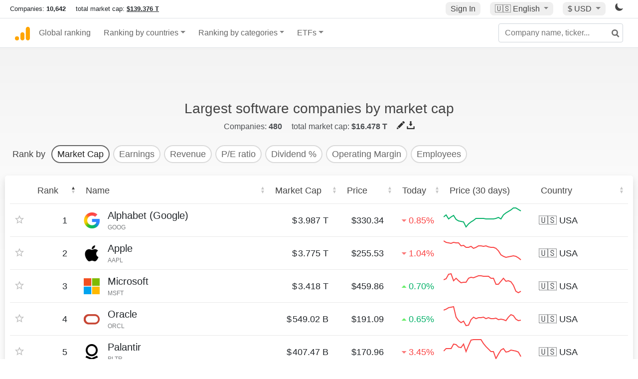

--- FILE ---
content_type: text/html; charset=UTF-8
request_url: https://companiesmarketcap.com/software/largest-software-companies-by-market-cap/
body_size: 27055
content:
<!DOCTYPE html>
<html lang="en-US">
<head>
<title>Largest software companies by market cap</title>
<meta charset="utf-8"/>
<link rel="shortcut icon" href="https://companiesmarketcap.com/favicon.ico" type="image/x-icon">
<link rel="apple-touch-icon" sizes="57x57" href="/img/icons/apple-icon-57x57.png">
<link rel="apple-touch-icon" sizes="60x60" href="/img/icons/apple-icon-60x60.png">
<link rel="apple-touch-icon" sizes="72x72" href="/img/icons/apple-icon-72x72.png">
<link rel="apple-touch-icon" sizes="76x76" href="/img/icons/apple-icon-76x76.png">
<link rel="apple-touch-icon" sizes="114x114" href="/img/icons/apple-icon-114x114.png">
<link rel="apple-touch-icon" sizes="120x120" href="/img/icons/apple-icon-120x120.png">
<link rel="apple-touch-icon" sizes="144x144" href="/img/icons/apple-icon-144x144.png">
<link rel="apple-touch-icon" sizes="152x152" href="/img/icons/apple-icon-152x152.png">
<link rel="apple-touch-icon" sizes="180x180" href="/img/icons/apple-icon-180x180.png">
<link rel="icon" type="image/png" sizes="192x192" href="/img/icons/android-icon-192x192.png">
<link rel="icon" type="image/png" sizes="32x32" href="/img/icons/favicon-32x32.png">
<link rel="icon" type="image/png" sizes="96x96" href="/img/icons/favicon-96x96.png">
<link rel="icon" type="image/png" sizes="16x16" href="/img/icons/favicon-16x16.png">
<link rel="manifest" href="/img/icons/manifest.json">
<link rel="alternate" hreflang="de" href="https://companiesmarketcap.com/de/software/groesste-softwareunternehmen-nach-marktkapitalisierung/" />
<link rel="alternate" hreflang="fr" href="https://companiesmarketcap.com/fr/logiciels-informatique/plus-grandes-entreprises-de-logiciels-par-capitalisation-boursiere/" />
<link rel="alternate" hreflang="en-US" href="https://companiesmarketcap.com/software/largest-software-companies-by-market-cap/" />
<link rel="alternate" hreflang="en-IE" href="https://companiesmarketcap.com/eur/software/largest-software-companies-by-market-cap/" />
<link rel="alternate" hreflang="en-IN" href="https://companiesmarketcap.com/inr/software/largest-software-companies-by-market-cap/" />
<link rel="alternate" hreflang="en-GB" href="https://companiesmarketcap.com/gbp/software/largest-software-companies-by-market-cap/" />
<link rel="alternate" hreflang="en-CA" href="https://companiesmarketcap.com/cad/software/largest-software-companies-by-market-cap/" />
<link rel="alternate" hreflang="en-AU" href="https://companiesmarketcap.com/aud/software/largest-software-companies-by-market-cap/" />
<link rel="alternate" hreflang="en-NZ" href="https://companiesmarketcap.com/nzd/software/largest-software-companies-by-market-cap/" />
<link rel="alternate" hreflang="en-HK" href="https://companiesmarketcap.com/hkd/software/largest-software-companies-by-market-cap/" />
<link rel="alternate" hreflang="en-SG" href="https://companiesmarketcap.com/sgd/software/largest-software-companies-by-market-cap/" />
<link rel="canonical" href="https://companiesmarketcap.com/software/largest-software-companies-by-market-cap/" />
<meta property="og:url" content="https://companiesmarketcap.com/software/largest-software-companies-by-market-cap/" />
<meta name="robots" content="INDEX,FOLLOW" />
<meta name="msapplication-TileColor" content="#ffffff">
<meta name="msapplication-TileImage" content="/img/icons/ms-icon-144x144.png">
<meta name="theme-color" content="#ffffff">
<meta name="viewport" content="width=device-width, initial-scale=1.0">
<meta http-equiv="content-language" content="en-US">
<meta property="og:title" content="Largest software companies by market cap"><meta property="og:type" content="website" />
<meta property="og:description" content="List of the largest software companies by market capitalization, all rankings are updated daily.">
<meta property="og:image" content="https://companiesmarketcap.com/logo.png">
<meta name="description" content="List of the largest software companies by market capitalization, all rankings are updated daily.">
<link rel="stylesheet" type="text/css" href="/bt-replacement.css?v=9">
<link rel="stylesheet" type="text/css" href="/css/style.css?v=343">
<script>
current_locale = "usd";
current_locale_path = "";

current_marketcap_path = "marketcap";
</script>

<script async src="https://cdn.fuseplatform.net/publift/tags/2/3432/fuse.js"></script></head>
<body class="cmkt" id="cmkt">

<div class="row site-header-row">
    <div class="site-header">
        <span style="display: inline-flex; margin-top: 2px;">
                <span class="max-width-720px-hidden">
                        Companies: <span class="font-weight-bold">10,642</span> &nbsp;&nbsp;&nbsp;
                        total market cap: <span class="font-weight-bold"><a class="total-mcap-link" href="/total-marketcap/">$139.376 T</a></span>
                </span>
        </span>
        <div class="header-actions">
                                        <a class="header-button sign-in-button sign-in" href="#">Sign In</a>
                                

                <div class="dropdown currency-dropdown">
                        <a href="#" class="header-button dropdown-toggle" id="languageDropdown" data-toggle="dropdown" aria-haspopup="true" aria-expanded="false">
                        🇺🇸 <span class="responsive-shown-inline">EN</span><span class="responsive-hidden">English</span>                        </a>
                        <div class="dropdown-menu currency-menu" aria-labelledby="languageDropdown">
                                <a class="dropdown-item" onclick="document.cookie = 'pref_language=DE;  max-age=91536000000; path=/;';" href="/de/software/groesste-softwareunternehmen-nach-marktkapitalisierung/">🇩🇪 Deutsch</a><a class="dropdown-item" onclick="document.cookie = 'pref_language=FR;  max-age=91536000000; path=/;';" href="/fr/logiciels-informatique/plus-grandes-entreprises-de-logiciels-par-capitalisation-boursiere/">🇫🇷 Français</a>                        </div>
                </div>

                <div class="dropdown currency-dropdown">
                        <a href="#" class="header-button dropdown-toggle" id="currencyDropdown" data-toggle="dropdown" aria-haspopup="true" aria-expanded="false">
                        $ USD                        </a>
                        <div class="dropdown-menu currency-menu" aria-labelledby="currencyDropdown">
                                <a class="dropdown-item" onclick="document.cookie = 'pref_currency=EUR;  max-age=91536000000; path=/;';" href="/eur/software/largest-software-companies-by-market-cap/"><span class="symbol">€</span><span class="currency-code">EUR</span><span class="currency-flag">🇪🇺</span></a><a class="dropdown-item" onclick="document.cookie = 'pref_currency=INR;  max-age=91536000000; path=/;';" href="/inr/software/largest-software-companies-by-market-cap/"><span class="symbol">₹</span><span class="currency-code">INR</span><span class="currency-flag">🇮🇳</span></a><a class="dropdown-item" onclick="document.cookie = 'pref_currency=GBP;  max-age=91536000000; path=/;';" href="/gbp/software/largest-software-companies-by-market-cap/"><span class="symbol">£</span><span class="currency-code">GBP</span><span class="currency-flag">🇬🇧</span></a><a class="dropdown-item" onclick="document.cookie = 'pref_currency=CAD;  max-age=91536000000; path=/;';" href="/cad/software/largest-software-companies-by-market-cap/"><span class="symbol">$</span><span class="currency-code">CAD</span><span class="currency-flag">🇨🇦</span></a><a class="dropdown-item" onclick="document.cookie = 'pref_currency=AUD;  max-age=91536000000; path=/;';" href="/aud/software/largest-software-companies-by-market-cap/"><span class="symbol">$</span><span class="currency-code">AUD</span><span class="currency-flag">🇦🇺</span></a><a class="dropdown-item" onclick="document.cookie = 'pref_currency=NZD;  max-age=91536000000; path=/;';" href="/nzd/software/largest-software-companies-by-market-cap/"><span class="symbol">$</span><span class="currency-code">NZD</span><span class="currency-flag">🇳🇿</span></a><a class="dropdown-item" onclick="document.cookie = 'pref_currency=HKD;  max-age=91536000000; path=/;';" href="/hkd/software/largest-software-companies-by-market-cap/"><span class="symbol">$</span><span class="currency-code">HKD</span><span class="currency-flag">🇭🇰</span></a><a class="dropdown-item" onclick="document.cookie = 'pref_currency=SGD;  max-age=91536000000; path=/;';" href="/sgd/software/largest-software-companies-by-market-cap/"><span class="symbol">$</span><span class="currency-code">SGD</span><span class="currency-flag">🇸🇬</span></a>                        </div>
                </div>
		
                

		<a href="#" class="dark-hidden" id="light-off-btn" title="change to dark mode">
			<svg xmlns="http://www.w3.org/2000/svg" viewBox="0 70 1000 1000" width="16" height="16">
				<path d="M525.3,989.5C241.2,989.5,10,758.3,10,474.1c0-196.8,109.6-373.6,285.9-461.4c7.9-3.9,17.5-2.4,23.7,3.8c6.2,6.2,7.9,15.8,4,23.7c-32.2,65.4-48.5,135.7-48.5,208.9c0,261.4,212.7,474.1,474.1,474.1c74,0,145-16.7,211-49.5c7.9-3.9,17.5-2.4,23.7,3.8c6.3,6.3,7.9,15.8,3.9,23.7C900.5,879,723.3,989.5,525.3,989.5z"></path>
			</svg>
		</a>
		<a href="#" class="dark-shown" id="light-on-btn" title="change to light mode">
			<svg xmlns="http://www.w3.org/2000/svg" viewBox="10 10 220 220" width="16" height="16">
				<path d="M120,189.697c-38.492,0-69.696-31.205-69.696-69.697S81.508,50.303,120,50.303c38.494,0,69.699,31.205,69.699,69.697 S158.494,189.697,120,189.697z M203.975,140L240,120l-36.025-20V140z M36.025,100L0,120l36.025,20V100z M120,240l20-36.025h-40 L120,240z M120,0l-20,36.025h40L120,0z M46.481,165.238l-11.333,39.615l39.616-11.33L46.481,165.238z M165.238,46.477l28.283,28.285 l11.332-39.613L165.238,46.477z M35.148,35.148L46.48,74.762l28.283-28.285L35.148,35.148z M165.238,193.523l39.615,11.33 l-11.332-39.615L165.238,193.523z"/>
			</svg>
		</a>
        </div>
    </div>
</div>
<nav class="navbar nav-bar-companiesmarketcap navbar-expand-lg navbar-light">
  <div class="navbar-collapse-container">
  <button class="navbar-toggler" type="button" data-toggle="collapse" data-target="#navbarSupportedContent" aria-controls="navbarSupportedContent" aria-expanded="false" aria-label="Toggle navigation">
    <span class="navbar-toggler-icon"></span>
  </button>

    <form class="search-form form-inline">
      <input id="search-input" class="form-control search-input" type="search" placeholder="Company name, ticker..." aria-label="Company name, ticker..." autocomplete="off">
      <button onclick="return false;" class="btn-search" type="submit" disabled=""><svg xmlns="http://www.w3.org/2000/svg" viewBox="0 0 14 14" width="18" height="18"><g stroke-width="2" stroke="#6c6c6c" fill="none"><path d="M11.29 11.71l-4-4"></path><circle cx="5" cy="5" r="4"></circle></g></svg></button>
      <div id="typeahead-search-results" class="typeahead-search-results"></div>
    </form>

  <div class="collapse navbar-collapse" id="navbarSupportedContent">

    <a href="/" title="CompaniesMarketCap.com - companies ranked by market capitalization" class="responsive-hidden">
	<div class="companiesmarketcap-logo"></div>
    </a>
    <ul class="navbar-nav">
      <li class="nav-item">
        <a class="nav-link nav-link-companiesmarketcap" href="/">Global ranking</a>
      </li>
      <li class="nav-item dropdown megamenu-li">
       <a class="nav-link nav-link-companiesmarketcap dropdown-toggle" href="#" id="dropdown-countries" data-toggle="dropdown" aria-haspopup="true" aria-expanded="false">Ranking by countries</a>
       <div class="dropdown-menu megamenu" aria-labelledby="dropdown-countries">
        <div class="row">
         <div class="col-sm-6 col-lg-3">
          <h5>America</h5>
          <a class="dropdown-item" href="/usa/largest-companies-in-the-usa-by-market-cap/">🇺🇸 United States</a>
          <a class="dropdown-item" href="/canada/largest-companies-in-canada-by-market-cap/">🇨🇦 Canada</a>
          <a class="dropdown-item" href="/mexico/largest-companies-in-mexico-by-market-cap/">🇲🇽 Mexico</a>
          <a class="dropdown-item" href="/brazil/largest-companies-in-brazil-by-market-cap/">🇧🇷 Brazil</a>
          <a class="dropdown-item" href="/chile/largest-companies-in-chile-by-market-cap/">🇨🇱 Chile</a>
         </div>
         <div class="col-sm-6 col-lg-3 border-left">
          <h5>Europe</h5>
          <a class="dropdown-item" href="/european-union/largest-companies-in-the-eu-by-market-cap/">🇪🇺 European Union</a>
          <a class="dropdown-item" href="/germany/largest-companies-in-germany-by-market-cap/">🇩🇪 Germany</a>
          <a class="dropdown-item" href="/united-kingdom/largest-companies-in-the-uk-by-market-cap/">🇬🇧 United Kingdom</a>
          <a class="dropdown-item" href="/france/largest-companies-in-france-by-market-cap/">🇫🇷 France</a>
          <a class="dropdown-item" href="/spain/largest-companies-in-spain-by-market-cap/">🇪🇸 Spain</a>
          <a class="dropdown-item" href="/netherlands/largest-companies-in-the-netherlands-by-market-cap/">🇳🇱 Netherlands</a>
          <a class="dropdown-item" href="/sweden/largest-companies-in-sweden-by-market-cap/">🇸🇪 Sweden</a>
          <a class="dropdown-item" href="/italy/largest-companies-in-italy-by-market-cap/">🇮🇹 Italy</a>
          <a class="dropdown-item" href="/switzerland/largest-companies-in-switzerland-by-market-cap/">🇨🇭 Switzerland</a>
          <a class="dropdown-item" href="/poland/largest-companies-in-poland-by-market-cap/">🇵🇱 Poland</a>
          <a class="dropdown-item" href="/finland/largest-companies-in-finland-by-market-cap/">🇫🇮 Finland</a>
         </div>
         <div class="col-sm-6 col-lg-3 border-left">
          <h5>Asia</h5>
          <a class="dropdown-item" href="/china/largest-companies-in-china-by-market-cap/">🇨🇳 China</a>
          <a class="dropdown-item" href="/japan/largest-companies-in-japan-by-market-cap/">🇯🇵 Japan</a>
          <a class="dropdown-item" href="/south-korea/largest-companies-in-south-korea-by-market-cap/">🇰🇷 South Korea</a>
          <a class="dropdown-item" href="/hong-kong/largest-companies-in-hong-kong-by-market-cap/">🇭🇰 Hong Kong</a>
          <a class="dropdown-item" href="/singapore/largest-companies-in-singapore-by-market-cap/">🇸🇬 Singapore</a>
          <a class="dropdown-item" href="/indonesia/largest-companies-in-indonesia-by-market-cap/">🇮🇩 Indonesia</a>
          <a class="dropdown-item" href="/india/largest-companies-in-india-by-market-cap/">🇮🇳 India</a>
          <a class="dropdown-item" href="/malaysia/largest-companies-in-malaysia-by-market-cap/">🇲🇾 Malaysia</a>
          <a class="dropdown-item" href="/taiwan/largest-companies-in-taiwan-by-market-cap/">🇹🇼 Taiwan</a>
          <a class="dropdown-item" href="/thailand/largest-companies-in-thailand-by-market-cap/">🇹🇭 Thailand</a>
          <a class="dropdown-item" href="/vietnam/largest-companies-in-vietnam-by-market-cap/">🇻🇳 Vietnam</a>

         </div>
         <div class="col-sm-6 col-lg-3 border-left">
          <h5>Others</h5>
          <a class="dropdown-item" href="/australia/largest-companies-in-australia-by-market-cap/">🇦🇺 Australia</a>
          <a class="dropdown-item" href="/new-zealand/largest-companies-in-new-zealand-by-market-cap/">🇳🇿 New Zealand</a>
          <a class="dropdown-item" href="/israel/largest-companies-in-israel-by-market-cap/">🇮🇱 Israel</a>
          <a class="dropdown-item" href="/saudi-arabia/largest-companies-in-saudi-arabia-by-market-cap/">🇸🇦 Saudi Arabia</a>
          <a class="dropdown-item" href="/turkey/largest-companies-in-turkey-by-market-cap/">🇹🇷 Turkey</a>
          <a class="dropdown-item" href="/russia/largest-companies-in-russia-by-market-cap/">🇷🇺 Russia</a>
          <a class="dropdown-item" href="/south-africa/largest-companies-in-south-africa-by-market-cap/">🇿🇦 South Africa</a>
          <a class="dropdown-item" href="/all-countries/"><strong>&#x3E;&#x3E; All Countries</strong></a>
         </div>
        </div>
       </div>
      </li>
      <li class="nav-item dropdown megamenu-li">
       <a class="nav-link nav-link-companiesmarketcap dropdown-toggle" href="#" id="dropdown-categories" data-toggle="dropdown" aria-haspopup="true" aria-expanded="false">Ranking by categories</a>
       <div class="dropdown-menu megamenu" aria-labelledby="dropdown-categories">
        <div class="row">
         <div class="col-sm-6 col-lg-3">
          <a class="dropdown-item" href="/assets-by-market-cap/">🏆 All assets by Market Cap</a>
          <a class="dropdown-item" href="/automakers/largest-automakers-by-market-cap/">🚗 Automakers</a>
          <a class="dropdown-item" href="/airlines/largest-airlines-by-market-cap/">✈️  Airlines</a>
          <a class="dropdown-item" href="/airports/largest-airport-operating-companies-by-market-cap/">🛫 Airports</a>
          <a class="dropdown-item" href="/aircraft-manufacturers/largest-aircraft-manufacturers-by-market-cap/">✈️  Aircraft manufacturers</a>
          <a class="dropdown-item" href="/banks/largest-banks-by-market-cap/">🏦 Banks</a>
          <a class="dropdown-item" href="/hotels/largest-hotel-companies-by-market-cap/">🏨 Hotels</a>
          <a class="dropdown-item" href="/pharmaceuticals/largest-pharmaceutical-companies-by-market-cap/">💊 Pharmaceuticals</a>
          <a class="dropdown-item" href="/e-commerce/largest-e-commerce-companies-by-market-cap/">🛒 E-Commerce</a>
          <a class="dropdown-item" href="/healthcare/largest-healthcare-companies-by-market-cap/">⚕️ Healthcare</a>
         </div>
         <div class="col-sm-6 col-lg-3 border-left">
          <a class="dropdown-item" href="/delivery-services/largest-delivery-companies-by-market-cap/">📦 Courier services</a>
          <a class="dropdown-item" href="/media-press/largest-media-and-press-companies-by-market-cap/">📰 Media/Press</a>
          <a class="dropdown-item" href="/alcoholic-beverages/largest-alcoholic-beverage-companies-by-market-cap/">🍷 Alcoholic beverages</a>
          <a class="dropdown-item" href="/beverages/largest-beverage-companies-by-market-cap/">🥤 Beverages</a>
          <a class="dropdown-item" href="/clothing/largest-clothing-companies-by-market-cap/">👚 Clothing</a>
          <a class="dropdown-item" href="/mining/largest-mining-companies-by-market-cap/">⛏️ Mining</a>
          <a class="dropdown-item" href="/railways/largest-railways-companies-by-market-cap/">🚂 Railways</a>
          <a class="dropdown-item" href="/insurance/largest-insurance-companies-by-market-cap/">🏦 Insurance</a>
          <a class="dropdown-item" href="/real-estate/largest-real-estate-companies-by-market-cap/">🏠 Real estate</a>
         </div>
         <div class="col-sm-6 col-lg-3 border-left">
          <a class="dropdown-item" href="/ports/largest-port-operating-companies-by-market-cap/">⚓ Ports</a>
          <a class="dropdown-item" href="/professional-services/largest-professional-service-companies-by-market-cap/">💼 Professional services</a>
          <a class="dropdown-item" href="/food/largest-food-companies-by-market-cap/">🍴 Food</a>
          <a class="dropdown-item" href="/restaurant-chains/largest-restaurant-chain-companies-by-market-cap/">🍔 Restaurant chains</a>
          <a class="dropdown-item" href="/software/largest-software-companies-by-market-cap/">‍💻 Software</a>
          <a class="dropdown-item" href="/semiconductors/largest-semiconductor-companies-by-market-cap/">📟 Semiconductors</a>
          <a class="dropdown-item" href="/tobacco/largest-tobacco-companies-by-market-cap/"> 🚬 Tobacco</a>
          <a class="dropdown-item" href="/financial-services/largest-financial-service-companies-by-market-cap/">💳 Financial services</a>
          <a class="dropdown-item" href="/oil-gas/largest-oil-and-gas-companies-by-market-cap/">🛢 Oil&amp;Gas</a>
          <a class="dropdown-item" href="/electricity/largest-electricity-companies-by-market-cap/">🔋 Electricity</a>
         </div>
         <div class="col-sm-6 col-lg-3 border-left">
          <a class="dropdown-item" href="/chemicals/largest-chemical-companies-by-market-cap/">🧪 Chemicals</a>
          <a class="dropdown-item" href="/investment/largest-investment-companies-by-market-cap/">💰 Investment</a>
          <a class="dropdown-item" href="/telecommunication/largest-telecommunication-companies-by-market-cap/">📡 Telecommunication</a>
          <a class="dropdown-item" href="/retail/largest-retail-companies-by-market-cap/">🛍️ Retail</a>
          <a class="dropdown-item" href="/internet/largest-internet-companies-by-market-cap/">🖥️ Internet</a>
          <a class="dropdown-item" href="/construction/largest-construction-companies-by-market-cap/">🏗 Construction</a>
          <a class="dropdown-item" href="/video-games/largest-video-game-companies-by-market-cap/">🎮 Video Game</a>
          <a class="dropdown-item" href="/tech/largest-tech-companies-by-market-cap/">💻 Tech</a>
          <a class="dropdown-item" href="/artificial-intelligence/largest-ai-companies-by-marketcap/">🦾 AI</a>
          <a class="dropdown-item" href="/all-categories/"><strong>&#x3E;&#x3E; All Categories</strong></a>
         </div>
      </div>
      </div>
    </li>

      <li class="nav-item dropdown megamenu-li">
       <a class="nav-link nav-link-companiesmarketcap dropdown-toggle" href="#" id="dropdown-categories" data-toggle="dropdown" aria-haspopup="true" aria-expanded="false">ETFs</a>
       <div class="dropdown-menu megamenu" aria-labelledby="dropdown-categories">
        <div class="row">
         <div class="col-sm-6 col-lg-3">
          <a class="dropdown-item" href="/etfs/largest-etfs-by-marketcap/">🏆 All ETFs</a>
          <a class="dropdown-item" href="/bond-etfs/largest-bond-etfs-by-marketcap/">🏛️ Bond ETFs</a>
          <a class="dropdown-item" href="/dividend-and-income-etfs/largest-dividend-etfs-by-marketcap/">％ Dividend ETFs</a>
          <a class="dropdown-item" href="/bitcoin-etfs/largest-bitcoin-etfs-by-marketcap/">₿ Bitcoin ETFs</a>
          <a class="dropdown-item" href="/ethereum-etfs/largest-ethereum-etfs-by-marketcap/">♢ Ethereum ETFs</a>
          <a class="dropdown-item" href="/cryptocurrency-etfs/largest-crypto-etfs-by-marketcap/">🪙 Crypto Currency ETFs</a>

          <a class="dropdown-item" href="/gold-etfs/largest-gold-etfs-by-marketcap/">🥇 Gold ETFs &amp; ETCs</a>
          <a class="dropdown-item" href="/silver-etfs/largest-silver-etfs-by-marketcap/">🥈 Silver ETFs &amp; ETCs</a>
          <a class="dropdown-item" href="/oil-etfs/largest-oil-etfs-by-marketcap/">🛢️ Oil ETFs &amp; ETCs</a>
          <a class="dropdown-item" href="/commodities-etfs/largest-commodities-etfs-by-marketcap/">🌽 Commodities ETFs &amp; ETNs</a>

          <a class="dropdown-item" href="/emerging-markets-etfs/largest-emerging-markets-etfs-by-marketcap/">📈 Emerging Markets ETFs</a>
          <a class="dropdown-item" href="/small-cap-etfs/largest-small-cap-etfs-by-marketcap/">📉 Small-Cap ETFs</a>
          <a class="dropdown-item" href="/low-volatility-etfs/largest-low-volatility-etfs-by-marketcap/">🛟 Low volatility ETFs</a>
          <a class="dropdown-item" href="/inverse-etfs/largest-inverse-etfs-by-marketcap/">🔄 Inverse/Bear ETFs</a>
          <a class="dropdown-item" href="/leveraged-etfs/largest-leveraged-etfs-by-marketcap/">⬆️ Leveraged ETFs</a>
         </div>
         <div class="col-sm-6 col-lg-3 border-left">
          <a class="dropdown-item" href="/global-etfs/largest-global-etfs-by-marketcap/">🌎 Global/World ETFs</a>
          <a class="dropdown-item" href="/usa-etfs/largest-us-etfs-by-marketcap/">🇺🇸 USA ETFs</a>
          <a class="dropdown-item" href="/sp500-etfs/largest-sp500-etfs-by-marketcap/">🇺🇸 S&amp;P 500 ETFs</a>
          <a class="dropdown-item" href="/dow-jones-etfs/largest-dow-jones-etfs-by-marketcap/">🇺🇸 Dow Jones ETFs</a>
          <a class="dropdown-item" href="/europe-etfs/largest-europe-etfs-by-marketcap/">🇪🇺 Europe ETFs</a>
          <a class="dropdown-item" href="/china-etfs/largest-china-etfs-by-marketcap/">🇨🇳 China ETFs</a>
          <a class="dropdown-item" href="/japan-etfs/largest-japan-etfs-by-marketcap/">🇯🇵 Japan ETFs</a>
          <a class="dropdown-item" href="/india-etfs/largest-india-etfs-by-marketcap/">🇮🇳 India ETFs</a>
          <a class="dropdown-item" href="/united-kingdom-etfs/largest-uk-etfs-by-marketcap/">🇬🇧 UK ETFs</a>
          <a class="dropdown-item" href="/germany-etfs/largest-germany-etfs-by-marketcap/">🇩🇪 Germany ETFs</a>
          <a class="dropdown-item" href="/france-etfs/largest-france-etfs-by-marketcap/">🇫🇷 France ETFs</a>
         </div>
         <div class="col-sm-6 col-lg-3 border-left">
          <a class="dropdown-item" href="/mining-etfs/largest-mining-etfs-by-marketcap/">⛏️ Mining ETFs</a>
          <a class="dropdown-item" href="/gold-mining-etfs/largest-gold-mining-etfs-by-marketcap/">⛏️ Gold Mining ETFs</a>
          <a class="dropdown-item" href="/silver-mining-etfs/largest-silver-mining-etfs-by-marketcap/">⛏️ Silver Mining ETFs</a>
          <a class="dropdown-item" href="/biotech-etfs/largest-biotech-etfs-by-marketcap/">🧬 Biotech ETFs</a>
          <a class="dropdown-item" href="/tech-etfs/largest-tech-etfs-by-marketcap/">👩‍💻 Tech ETFs</a>
          <a class="dropdown-item" href="/real-estate-etfs/largest-real-estate-etfs-by-marketcap/">🏠 Real Estate ETFs</a>
          <a class="dropdown-item" href="/healthcare-etfs/largest-healthcare-etfs-by-marketcap/">⚕️ Healthcare ETFs</a>
          <a class="dropdown-item" href="/energy-etfs/largest-energy-etfs-by-marketcap/">⚡ Energy ETFs</a>
          <a class="dropdown-item" href="/renewable-energy-etfs/largest-clean-energy-etfs-by-marketcap/">🌞 Renewable Energy ETFs</a>
          <a class="dropdown-item" href="/insurance-etfs/largest-insurance-etfs-by-marketcap/">🛡️ Insurance ETFs</a>
          <a class="dropdown-item" href="/water-etfs/largest-water-etfs-by-marketcap/">🚰 Water ETFs</a>
          <a class="dropdown-item" href="/food-and-beverage-etfs/largest-food-and-beverage-etfs-by-marketcap/">🍴 Food &amp; Beverage ETFs</a>
          <a class="dropdown-item" href="/socially-responsible-etfs/largest-socially-responsible-etfs-by-marketcap/">🌱 Socially Responsible ETFs</a>

         </div>
         <div class="col-sm-6 col-lg-3 border-left">
            <a class="dropdown-item" href="/infrastructure-etfs/largest-infrastructure-etfs-by-marketcap/">🛣️ Infrastructure ETFs</a>
            <a class="dropdown-item" href="/innovation-etfs/largest-innovation-etfs-by-marketcap/">💡 Innovation ETFs</a>
            <a class="dropdown-item" href="/semiconductors-etfs/largest-semiconductors-etfs-by-marketcap/">📟 Semiconductors ETFs</a>
            <a class="dropdown-item" href="/aerospace-defense-etfs/largest-aerospace-and-defense-etfs-by-marketcap/">🚀 Aerospace &amp; Defense ETFs</a>
            <a class="dropdown-item" href="/cybersecurity-etfs/largest-cybersecurity-etfs-by-marketcap/">🔒 Cybersecurity ETFs</a>
            <a class="dropdown-item" href="/artificial-intelligence-etfs/largest-ai-etfs-by-marketcap/">🦾 Artificial Intelligence ETFs</a>
         </div>
      </li>
      <li class="nav-item dropdown megamenu-li max-width-650px-shown">
        <a class="nav-link nav-link-companiesmarketcap" href="/watchlist/"><img class="fav-icon dark-shown" alt="favorite icon" src="/img/fav.svg?v=3"><img class="fav-icon dark-hidden" alt="favorite icon" src="/img/fav4.svg?v=3"> Watchlist</a>
        <a class="nav-link nav-link-companiesmarketcap" href="/account/"><img class="account-icon dark-shown" alt="favorite icon" src="/img/account.svg?v=3"><img class="account-icon dark-hidden" alt="favorite icon" src="/img/account4.svg?v=3"> Account</a>
      </li>
    
    </ul>    </div>
  </div>
</nav>


<div align="center" class="b-container1">
<div style="min-height:90px;"><div data-fuse="23022329499"></div> <div class="recoverub-container hidden"></div> </div></div>

<h1 class="text-center h1-title">Largest software companies by market cap</h1>

    <div class="category-stats-bar">
	Companies: <span class="companies-count font-weight-bold">480</span>
total market cap: <span class="font-weight-bold">$16.478 T</span>        <span class="actions responsive-hidden">

        	<a href="#" class="tooltip-title edit-list" tooltip-title="Edit / Suggestion">
                        <img alt="suggest/edit icon" class="dark-shown" src="/img/edit-icon-white.svg">
                        <img alt="suggest/edit icon" class="dark-hidden" src="/img/edit-icon-dark.svg"></a>
        	
                <a rel="nofollow" href="?download=csv" class="tooltip-title" tooltip-title="Download the list"><img alt="download icon" class="dark-shown" src="/img/download-icon-white.svg"><img alt="download icon" class="dark-hidden" src="/img/download-icon-dark.svg"></a>
        </span>
    </div>
<div class="ranking-bar"><span class="ranked-by">Rank by  </span><a href="/software/largest-software-companies-by-market-cap/"><span class="option active">Market Cap</span></a> <a href="/software/most-profitable-software-companies/"><span class="option ">Earnings</span></a> <a href="/software/largest-software-companies-by-revenue/"><span class="option ">Revenue</span></a> <a href="/software/software-companies-ranked-by-pe-ratio/"><span class="option ">P/E ratio</span></a> <a href="/software/software-companies-ranked-by-dividend-yield/"><span class="option ">Dividend %</span></a> <a href="/software/software-companies-ranked-by-operating-margin/"><span class="option ">Operating Margin</span></a> <a href="/software/largest-software-companies-by-number-of-employees/"><span class="option ">Employees</span></a> </div>
<div class="table-container shadow">
    <table class="default-table table marketcap-table dataTable" style="width:100%">

    <thead><tr><th tid="1" class="th-id-1 "></th><th tid="2" class="th-id-2 th-rank sorting sorting_asc">Rank</th><th tid="3" class="th-id-3 th-name sorting">Name<div class='afterElem'></div></th><th tid="4" class="th-id-4 th-mcap sorting text-right">Market Cap</th><th tid="5" class="th-id-5 th-price sorting text-right">Price</th><th tid="6" class="th-id-6 th-1d sorting rh-sm">Today</th><th tid="7" class="th-id-7 th-30d no-sort">Price (30 days)</th><th tid="8" class="th-id-8 th-country sorting">Country</th></tr></thead>        <tbody>
<tr><td class="fav"><img alt="favorite icon" src="/img/fav.svg?v2" data-type="company"  data-id="4"></td><td class="rank-td td-right" data-sort="1">1</td><td class="name-td"><div class="logo-container"><img loading="lazy" class="company-logo" alt="Alphabet (Google) logo" src="/img/company-logos/64/GOOG.webp" ></div><div class="name-div"><a href="/alphabet-google/marketcap/"><div class="company-name">Alphabet (Google)</div><div class="company-code"><span class="rank d-none"></span>GOOG</div></a></div></td><td class="td-right" data-sort="3987809501184"><span class="currency-symbol-left">$</span>3.987 T</td><td class="td-right" data-sort="33034">$330.34</td><td data-sort="-85" class="rh-sm"><span class="percentage-red"><svg class="a" viewBox="0 0 12 12"><path d="m2 4h8l-4 4z"></path></svg>0.85%</span></td><td class="p-0 sparkline-td green"><svg><path d="M0,21 L5,17 L10,25 L15,21 L20,18 L25,26 L30,29 L35,30 L40,31 L45,41 L50,35 L55,31 L60,28 L65,24 L70,24 L75,24 L80,24 L85,25 L90,25 L95,25 L100,25 L105,24 L110,22 L115,25 L120,17 L125,13 L130,10 L135,7 L140,3 L145,3 L150,6 L155,9" /></svg></td><td>🇺🇸 <span class="responsive-hidden">USA</span></td></tr><tr><td class="fav"><img alt="favorite icon" src="/img/fav.svg?v2" data-type="company"  data-id="2"></td><td class="rank-td td-right" data-sort="2">2</td><td class="name-td"><div class="logo-container"><img loading="lazy" class="company-logo" alt="Apple logo" src="/img/company-logos/64/AAPL.webp" data-img-path="/img/company-logos/64/AAPL.webp" data-img-dark-path="/img/company-logos/64/AAPL.D.webp"></div><div class="name-div"><a href="/apple/marketcap/"><div class="company-name">Apple</div><div class="company-code"><span class="rank d-none"></span>AAPL</div></a></div></td><td class="td-right" data-sort="3775801327616"><span class="currency-symbol-left">$</span>3.775 T</td><td class="td-right" data-sort="25553">$255.53</td><td data-sort="-104" class="rh-sm"><span class="percentage-red"><svg class="a" viewBox="0 0 12 12"><path d="m2 4h8l-4 4z"></path></svg>1.04%</span></td><td class="p-0 sparkline-td red"><svg><path d="M0,3 L5,6 L10,7 L15,8 L20,6 L25,7 L30,7 L35,13 L40,12 L45,16 L50,16 L55,14 L60,18 L65,16 L70,13 L75,13 L80,14 L85,13 L90,15 L95,16 L100,16 L105,18 L110,23 L115,31 L120,34 L125,36 L130,35 L135,34 L140,33 L145,34 L150,37 L155,41" /></svg></td><td>🇺🇸 <span class="responsive-hidden">USA</span></td></tr><tr><td class="fav"><img alt="favorite icon" src="/img/fav.svg?v2" data-type="company"  data-id="1"></td><td class="rank-td td-right" data-sort="3">3</td><td class="name-td"><div class="logo-container"><img loading="lazy" class="company-logo" alt="Microsoft logo" src="/img/company-logos/64/MSFT.webp" ></div><div class="name-div"><a href="/microsoft/marketcap/"><div class="company-name">Microsoft</div><div class="company-code"><span class="rank d-none"></span>MSFT</div></a></div></td><td class="td-right" data-sort="3418215677952"><span class="currency-symbol-left">$</span>3.418 T</td><td class="td-right" data-sort="45986">$459.86</td><td data-sort="70" class="rh-sm"><span class="percentage-green"><svg class="a" viewBox="0 0 12 12"><path d="M10 8H2l4-4 4 4z"></path></svg>0.70%</span></td><td class="p-0 sparkline-td red"><svg><path d="M0,15 L5,13 L10,4 L15,3 L20,17 L25,12 L30,17 L35,21 L40,20 L45,20 L50,12 L55,10 L60,11 L65,9 L70,7 L75,7 L80,8 L85,8 L90,8 L95,12 L100,12 L105,24 L110,24 L115,18 L120,12 L125,18 L130,17 L135,19 L140,26 L145,38 L150,41 L155,38" /></svg></td><td>🇺🇸 <span class="responsive-hidden">USA</span></td></tr><tr><td class="fav"><img alt="favorite icon" src="/img/fav.svg?v2" data-type="company"  data-id="32"></td><td class="rank-td td-right" data-sort="4">4</td><td class="name-td"><div class="logo-container"><img loading="lazy" class="company-logo" alt="Oracle logo" src="/img/company-logos/64/ORCL.webp" data-img-path="/img/company-logos/64/ORCL.webp" data-img-dark-path="/img/company-logos/64/ORCL.D.webp"></div><div class="name-div"><a href="/oracle/marketcap/"><div class="company-name">Oracle</div><div class="company-code"><span class="rank d-none"></span>ORCL</div></a></div></td><td class="td-right" data-sort="549026398208"><span class="currency-symbol-left">$</span>549.02 B</td><td class="td-right" data-sort="19109">$191.09</td><td data-sort="65" class="rh-sm"><span class="percentage-green"><svg class="a" viewBox="0 0 12 12"><path d="M10 8H2l4-4 4 4z"></path></svg>0.65%</span></td><td class="p-0 sparkline-td red"><svg><path d="M0,10 L5,8 L10,5 L15,4 L20,3 L25,24 L30,31 L35,35 L40,32 L45,41 L50,40 L55,29 L60,24 L65,27 L70,25 L75,25 L80,24 L85,27 L90,25 L95,27 L100,27 L105,26 L110,29 L115,28 L120,29 L125,31 L130,24 L135,19 L140,21 L145,28 L150,31 L155,30" /></svg></td><td>🇺🇸 <span class="responsive-hidden">USA</span></td></tr><tr><td class="fav"><img alt="favorite icon" src="/img/fav.svg?v2" data-type="company"  data-id="51515"></td><td class="rank-td td-right" data-sort="5">5</td><td class="name-td"><div class="logo-container"><img loading="lazy" class="company-logo" alt="Palantir logo" src="/img/company-logos/64/PLTR.webp" data-img-path="/img/company-logos/64/PLTR.webp" data-img-dark-path="/img/company-logos/64/PLTR.D.webp"></div><div class="name-div"><a href="/palantir/marketcap/"><div class="company-name">Palantir</div><div class="company-code"><span class="rank d-none"></span>PLTR</div></a></div></td><td class="td-right" data-sort="407472275456"><span class="currency-symbol-left">$</span>407.47 B</td><td class="td-right" data-sort="17096">$170.96</td><td data-sort="-345" class="rh-sm"><span class="percentage-red"><svg class="a" viewBox="0 0 12 12"><path d="m2 4h8l-4 4z"></path></svg>3.45%</span></td><td class="p-0 sparkline-td red"><svg><path d="M0,26 L5,21 L10,21 L15,21 L20,12 L25,13 L30,18 L35,19 L40,12 L45,27 L50,15 L55,4 L60,3 L65,3 L70,3 L75,3 L80,11 L85,17 L90,22 L95,27 L100,27 L105,41 L110,32 L115,24 L120,21 L125,28 L130,27 L135,24 L140,25 L145,26 L150,28 L155,37" /></svg></td><td>🇺🇸 <span class="responsive-hidden">USA</span></td></tr><tr><td class="fav"><img alt="favorite icon" src="/img/fav.svg?v2" data-type="company"  data-id="48"></td><td class="rank-td td-right" data-sort="6">6</td><td class="name-td"><div class="logo-container"><img loading="lazy" class="company-logo" alt="IBM logo" src="/img/company-logos/64/IBM.webp" data-img-path="/img/company-logos/64/IBM.webp" data-img-dark-path="/img/company-logos/64/IBM.D.webp"></div><div class="name-div"><a href="/ibm/marketcap/"><div class="company-name">IBM</div><div class="company-code"><span class="rank d-none"></span>IBM</div></a></div></td><td class="td-right" data-sort="285720543232"><span class="currency-symbol-left">$</span>285.72 B</td><td class="td-right" data-sort="30567">$305.67</td><td data-sort="259" class="rh-sm"><span class="percentage-green"><svg class="a" viewBox="0 0 12 12"><path d="M10 8H2l4-4 4 4z"></path></svg>2.59%</span></td><td class="p-0 sparkline-td red"><svg><path d="M0,11 L5,11 L10,9 L15,7 L20,3 L25,6 L30,9 L35,10 L40,20 L45,20 L50,25 L55,24 L60,21 L65,19 L70,18 L75,18 L80,17 L85,15 L90,22 L95,33 L100,33 L105,41 L110,35 L115,21 L120,32 L125,21 L130,18 L135,4 L140,20 L145,10 L150,29 L155,16" /></svg></td><td>🇺🇸 <span class="responsive-hidden">USA</span></td></tr><tr><td class="fav"><img alt="favorite icon" src="/img/fav.svg?v2" data-type="company"  data-id="35"></td><td class="rank-td td-right" data-sort="7">7</td><td class="name-td"><div class="logo-container"><img loading="lazy" class="company-logo" alt="SAP logo" src="/img/company-logos/64/SAP.webp" ></div><div class="name-div"><a href="/sap/marketcap/"><div class="company-name">SAP</div><div class="company-code"><span class="rank d-none"></span>SAP</div></a></div></td><td class="td-right" data-sort="272551493632"><span class="currency-symbol-left">$</span>272.55 B</td><td class="td-right" data-sort="23359">$233.59</td><td data-sort="-95" class="rh-sm"><span class="percentage-red"><svg class="a" viewBox="0 0 12 12"><path d="m2 4h8l-4 4z"></path></svg>0.95%</span></td><td class="p-0 sparkline-td red"><svg><path d="M0,11 L5,7 L10,18 L15,15 L20,10 L25,7 L30,13 L35,14 L40,16 L45,21 L50,14 L55,14 L60,12 L65,13 L70,11 L75,11 L80,9 L85,10 L90,14 L95,18 L100,18 L105,33 L110,24 L115,30 L120,16 L125,22 L130,7 L135,3 L140,7 L145,28 L150,35 L155,41" /></svg></td><td>🇩🇪 <span class="responsive-hidden">Germany</span></td></tr><tr><td class="fav"><img alt="favorite icon" src="/img/fav.svg?v2" data-type="company"  data-id="442"></td><td class="rank-td td-right" data-sort="8">8</td><td class="name-td"><div class="logo-container"><img loading="lazy" class="company-logo" alt="Salesforce logo" src="/img/company-logos/64/CRM.webp" ></div><div class="name-div"><a href="/salesforce/marketcap/"><div class="company-name">Salesforce</div><div class="company-code"><span class="rank d-none"></span>CRM</div></a></div></td><td class="td-right" data-sort="216208719872"><span class="currency-symbol-left">$</span>216.20 B</td><td class="td-right" data-sort="22711">$227.11</td><td data-sort="-275" class="rh-sm"><span class="percentage-red"><svg class="a" viewBox="0 0 12 12"><path d="m2 4h8l-4 4z"></path></svg>2.75%</span></td><td class="p-0 sparkline-td red"><svg><path d="M0,21 L5,8 L10,10 L15,8 L20,5 L25,7 L30,7 L35,14 L40,14 L45,11 L50,11 L55,9 L60,5 L65,6 L70,4 L75,4 L80,3 L85,3 L90,3 L95,4 L100,4 L105,15 L110,13 L115,6 L120,3 L125,9 L130,9 L135,10 L140,27 L145,29 L150,35 L155,41" /></svg></td><td>🇺🇸 <span class="responsive-hidden">USA</span></td></tr><tr><td class="fav"><img alt="favorite icon" src="/img/fav.svg?v2" data-type="company"  data-id="6975"></td><td class="rank-td td-right" data-sort="9" moves="1">9</td><td class="name-td"><div class="logo-container"><img loading="lazy" class="company-logo" alt="Shopify logo" src="/img/company-logos/64/SHOP.webp" ></div><div class="name-div"><a href="/shopify/marketcap/"><div class="company-name">Shopify</div><div class="company-code"><span class="rank d-none"></span>SHOP</div></a></div></td><td class="td-right" data-sort="202840145920"><span class="currency-symbol-left">$</span>202.84 B</td><td class="td-right" data-sort="15581">$155.81</td><td data-sort="-138" class="rh-sm"><span class="percentage-red"><svg class="a" viewBox="0 0 12 12"><path d="m2 4h8l-4 4z"></path></svg>1.38%</span></td><td class="p-0 sparkline-td red"><svg><path d="M0,25 L5,28 L10,34 L15,31 L20,9 L25,18 L30,20 L35,31 L40,22 L45,26 L50,13 L55,6 L60,6 L65,6 L70,6 L75,6 L80,3 L85,10 L90,21 L95,28 L100,28 L105,37 L110,15 L115,9 L120,13 L125,9 L130,19 L135,10 L140,12 L145,37 L150,35 L155,41" /></svg></td><td>🇨🇦 <span class="responsive-hidden">Canada</span></td></tr><tr><td class="fav"><img alt="favorite icon" src="/img/fav.svg?v2" data-type="company"  data-id="69293"></td><td class="rank-td td-right" data-sort="10" moves="-1">10</td><td class="name-td"><div class="logo-container"><img loading="lazy" class="company-logo" alt="AppLovin logo" src="/img/company-logos/64/APP.webp" data-img-path="/img/company-logos/64/APP.webp" data-img-dark-path="/img/company-logos/64/APP.D.webp"></div><div class="name-div"><a href="/applovin/marketcap/"><div class="company-name">AppLovin</div><div class="company-code"><span class="rank d-none"></span>APP</div></a></div></td><td class="td-right" data-sort="192383025152"><span class="currency-symbol-left">$</span>192.38 B</td><td class="td-right" data-sort="56876">$568.76</td><td data-sort="-630" class="rh-sm"><span class="percentage-red"><svg class="a" viewBox="0 0 12 12"><path d="m2 4h8l-4 4z"></path></svg>6.30%</span></td><td class="p-0 sparkline-td red"><svg><path d="M0,14 L5,13 L10,13 L15,5 L20,10 L25,7 L30,18 L35,16 L40,16 L45,21 L50,12 L55,6 L60,3 L65,4 L70,4 L75,4 L80,7 L85,11 L90,12 L95,17 L100,17 L105,30 L110,26 L115,30 L120,26 L125,30 L130,23 L135,20 L140,18 L145,30 L150,32 L155,41" /></svg></td><td>🇺🇸 <span class="responsive-hidden">USA</span></td></tr><tr><td class="fav"><img alt="favorite icon" src="/img/fav.svg?v2" data-type="company"  data-id="429"></td><td class="rank-td td-right" data-sort="11" moves="1">11</td><td class="name-td"><div class="logo-container"><img loading="lazy" class="company-logo" alt="Schneider Electric logo" src="/img/company-logos/64/SU.PA.webp" data-img-path="/img/company-logos/64/SU.PA.webp" data-img-dark-path="/img/company-logos/64/SU.PA.D.webp"></div><div class="name-div"><a href="/schneider-electric/marketcap/"><div class="company-name">Schneider Electric</div><div class="company-code"><span class="rank d-none"></span>SU.PA</div></a></div></td><td class="td-right" data-sort="153336478249"><span class="currency-symbol-left">$</span>153.33 B</td><td class="td-right" data-sort="27273.3">$272.73</td><td data-sort="41" class="rh-sm"><span class="percentage-green"><svg class="a" viewBox="0 0 12 12"><path d="M10 8H2l4-4 4 4z"></path></svg>0.41%</span></td><td class="p-0 sparkline-td red"><svg><path d="M0,22 L5,28 L10,22 L15,32 L20,34 L25,18 L30,29 L35,8 L40,18 L45,41 L50,32 L55,27 L60,25 L65,27 L70,29 L75,29 L80,29 L85,26 L90,27 L95,30 L100,30 L105,24 L110,13 L115,14 L120,3 L125,31 L130,28 L135,25 L140,20 L145,41 L150,32 L155,29" /></svg></td><td>🇫🇷 <span class="responsive-hidden">France</span></td></tr><tr><td class="fav"><img alt="favorite icon" src="/img/fav.svg?v2" data-type="company"  data-id="252"></td><td class="rank-td td-right" data-sort="12" moves="-1">12</td><td class="name-td"><div class="logo-container"><img loading="lazy" class="company-logo" alt="Intuit logo" src="/img/company-logos/64/INTU.webp" data-img-path="/img/company-logos/64/INTU.webp" data-img-dark-path="/img/company-logos/64/INTU.D.webp"></div><div class="name-div"><a href="/intuit/marketcap/"><div class="company-name">Intuit</div><div class="company-code"><span class="rank d-none"></span>INTU</div></a></div></td><td class="td-right" data-sort="151808737280"><span class="currency-symbol-left">$</span>151.80 B</td><td class="td-right" data-sort="54529">$545.29</td><td data-sort="-168" class="rh-sm"><span class="percentage-red"><svg class="a" viewBox="0 0 12 12"><path d="m2 4h8l-4 4z"></path></svg>1.68%</span></td><td class="p-0 sparkline-td red"><svg><path d="M0,7 L5,4 L10,9 L15,9 L20,7 L25,3 L30,5 L35,9 L40,5 L45,8 L50,5 L55,5 L60,3 L65,4 L70,3 L75,3 L80,3 L85,4 L90,5 L95,7 L100,7 L105,17 L110,15 L115,11 L120,10 L125,10 L130,12 L135,15 L140,24 L145,35 L150,38 L155,41" /></svg></td><td>🇺🇸 <span class="responsive-hidden">USA</span></td></tr><tr><td class="fav"><img alt="favorite icon" src="/img/fav.svg?v2" data-type="company"  data-id="358"></td><td class="rank-td td-right" data-sort="13">13</td><td class="name-td"><div class="logo-container"><img loading="lazy" class="company-logo" alt="ServiceNow logo" src="/img/company-logos/64/NOW.webp" ></div><div class="name-div"><a href="/servicenow/marketcap/"><div class="company-name">ServiceNow</div><div class="company-code"><span class="rank d-none"></span>NOW</div></a></div></td><td class="td-right" data-sort="134330253312"><span class="currency-symbol-left">$</span>134.33 B</td><td class="td-right" data-sort="12731">$127.31</td><td data-sort="-294" class="rh-sm"><span class="percentage-red"><svg class="a" viewBox="0 0 12 12"><path d="m2 4h8l-4 4z"></path></svg>2.94%</span></td><td class="p-0 sparkline-td red"><svg><path d="M0,4 L5,4 L10,4 L15,4 L20,4 L25,3 L30,3 L35,8 L40,7 L45,7 L50,40 L55,40 L60,39 L65,40 L70,40 L75,40 L80,40 L85,40 L90,40 L95,40 L100,40 L105,40 L110,40 L115,40 L120,40 L125,40 L130,40 L135,40 L140,40 L145,41 L150,41 L155,41" /></svg></td><td>🇺🇸 <span class="responsive-hidden">USA</span></td></tr><tr><td class="fav"><img alt="favorite icon" src="/img/fav.svg?v2" data-type="company"  data-id="7086"></td><td class="rank-td td-right" data-sort="14">14</td><td class="name-td"><div class="logo-container"><img loading="lazy" class="company-logo" alt="Palo Alto Networks
 logo" src="/img/company-logos/64/PANW.webp" ></div><div class="name-div"><a href="/palo-alto-networks/marketcap/"><div class="company-name">Palo Alto Networks
</div><div class="company-code"><span class="rank d-none"></span>PANW</div></a></div></td><td class="td-right" data-sort="130799026176"><span class="currency-symbol-left">$</span>130.79 B</td><td class="td-right" data-sort="18766">$187.66</td><td data-sort="-4" class="rh-sm"><span class="percentage-red"><svg class="a" viewBox="0 0 12 12"><path d="m2 4h8l-4 4z"></path></svg>0.04%</span></td><td class="p-0 sparkline-td red"><svg><path d="M0,9 L5,3 L10,10 L15,10 L20,14 L25,20 L30,17 L35,28 L40,26 L45,33 L50,28 L55,26 L60,21 L65,24 L70,26 L75,26 L80,23 L85,26 L90,26 L95,32 L100,32 L105,41 L110,36 L115,28 L120,13 L125,19 L130,22 L135,22 L140,19 L145,18 L150,25 L155,25" /></svg></td><td>🇺🇸 <span class="responsive-hidden">USA</span></td></tr><tr><td class="fav"><img alt="favorite icon" src="/img/fav.svg?v2" data-type="company"  data-id="31"></td><td class="rank-td td-right" data-sort="15">15</td><td class="name-td"><div class="logo-container"><img loading="lazy" class="company-logo" alt="Adobe logo" src="/img/company-logos/64/ADBE.webp" data-img-path="/img/company-logos/64/ADBE.webp" data-img-dark-path="/img/company-logos/64/ADBE.D.webp"></div><div class="name-div"><a href="/adobe/marketcap/"><div class="company-name">Adobe</div><div class="company-code"><span class="rank d-none"></span>ADBE</div></a></div></td><td class="td-right" data-sort="125614104576"><span class="currency-symbol-left">$</span>125.61 B</td><td class="td-right" data-sort="29612">$296.12</td><td data-sort="-262" class="rh-sm"><span class="percentage-red"><svg class="a" viewBox="0 0 12 12"><path d="m2 4h8l-4 4z"></path></svg>2.62%</span></td><td class="p-0 sparkline-td red"><svg><path d="M0,21 L5,10 L10,14 L15,11 L20,12 L25,7 L30,4 L35,7 L40,9 L45,5 L50,4 L55,4 L60,3 L65,6 L70,6 L75,6 L80,5 L85,6 L90,6 L95,8 L100,8 L105,18 L110,19 L115,16 L120,15 L125,14 L130,18 L135,21 L140,32 L145,36 L150,36 L155,41" /></svg></td><td>🇺🇸 <span class="responsive-hidden">USA</span></td></tr><tr><td class="fav"><img alt="favorite icon" src="/img/fav.svg?v2" data-type="company"  data-id="6369"></td><td class="rank-td td-right" data-sort="16">16</td><td class="name-td"><div class="logo-container"><img loading="lazy" class="company-logo" alt="CrowdStrike logo" src="/img/company-logos/64/CRWD.webp" data-img-path="/img/company-logos/64/CRWD.webp" data-img-dark-path="/img/company-logos/64/CRWD.D.webp"></div><div class="name-div"><a href="/crowdstrike/marketcap/"><div class="company-name">CrowdStrike</div><div class="company-code"><span class="rank d-none"></span>CRWD</div></a></div></td><td class="td-right" data-sort="114422439936"><span class="currency-symbol-left">$</span>114.42 B</td><td class="td-right" data-sort="45388">$453.88</td><td data-sort="-25" class="rh-sm"><span class="percentage-red"><svg class="a" viewBox="0 0 12 12"><path d="m2 4h8l-4 4z"></path></svg>0.25%</span></td><td class="p-0 sparkline-td red"><svg><path d="M0,7 L5,7 L10,6 L15,4 L20,3 L25,4 L30,12 L35,21 L40,21 L45,32 L50,27 L55,25 L60,24 L65,26 L70,27 L75,27 L80,25 L85,28 L90,28 L95,32 L100,32 L105,41 L110,39 L115,38 L120,26 L125,35 L130,31 L135,33 L140,33 L145,37 L150,40 L155,41" /></svg></td><td>🇺🇸 <span class="responsive-hidden">USA</span></td></tr><tr><td class="fav"><img alt="favorite icon" src="/img/fav.svg?v2" data-type="company"  data-id="108"></td><td class="rank-td td-right" data-sort="17">17</td><td class="name-td"><div class="logo-container"><img loading="lazy" class="company-logo" alt="Automatic Data Processing logo" src="/img/company-logos/64/ADP.webp" ></div><div class="name-div"><a href="/automatic-data-processing/marketcap/"><div class="company-name">Automatic Data Processing</div><div class="company-code"><span class="rank d-none"></span>ADP</div></a></div></td><td class="td-right" data-sort="105501507584"><span class="currency-symbol-left">$</span>105.50 B</td><td class="td-right" data-sort="26044">$260.44</td><td data-sort="9" class="rh-sm"><span class="percentage-green"><svg class="a" viewBox="0 0 12 12"><path d="M10 8H2l4-4 4 4z"></path></svg>0.09%</span></td><td class="p-0 sparkline-td green"><svg><path d="M0,22 L5,16 L10,24 L15,26 L20,22 L25,7 L30,3 L35,6 L40,14 L45,5 L50,18 L55,26 L60,21 L65,29 L70,26 L75,26 L80,24 L85,22 L90,22 L95,28 L100,28 L105,41 L110,28 L115,17 L120,17 L125,4 L130,3 L135,12 L140,29 L145,25 L150,20 L155,19" /></svg></td><td>🇺🇸 <span class="responsive-hidden">USA</span></td></tr><tr class="ad-tr no-sort">
                        <td colspan="8">
        <div style="max-width: 100vw;position: sticky;left: 0;">
                        <div align="center">
                        <button class="close-ad" onclick="this.parentNode.parentNode.parentNode.style.display = 'none';">Close Ad <span>X</span></button>

                        <!-- GAM 71161633/JWSRV_companiesmarketcap/home_incontent_1 -->
                        <div data-fuse="23022625402"></div>
                        

                        <div class="recoverub-container hidden"></div>
                        </div>
</div>
</td>
</tr>
        <tr><td class="fav"><img alt="favorite icon" src="/img/fav.svg?v2" data-type="company"  data-id="370"></td><td class="rank-td td-right" data-sort="18">18</td><td class="name-td"><div class="logo-container"><img loading="lazy" class="company-logo" alt="Synopsys logo" src="/img/company-logos/64/SNPS.webp" data-img-path="/img/company-logos/64/SNPS.webp" data-img-dark-path="/img/company-logos/64/SNPS.D.webp"></div><div class="name-div"><a href="/synopsys/marketcap/"><div class="company-name">Synopsys</div><div class="company-code"><span class="rank d-none"></span>SNPS</div></a></div></td><td class="td-right" data-sort="98779504640"><span class="currency-symbol-left">$</span>98.77 B</td><td class="td-right" data-sort="51631">$516.31</td><td data-sort="160" class="rh-sm"><span class="percentage-green"><svg class="a" viewBox="0 0 12 12"><path d="M10 8H2l4-4 4 4z"></path></svg>1.60%</span></td><td class="p-0 sparkline-td green"><svg><path d="M0,36 L5,34 L10,35 L15,35 L20,30 L25,30 L30,41 L35,40 L40,36 L45,41 L50,39 L55,36 L60,28 L65,30 L70,30 L75,30 L80,30 L85,29 L90,31 L95,33 L100,33 L105,28 L110,22 L115,15 L120,9 L125,12 L130,7 L135,3 L140,13 L145,16 L150,15 L155,11" /></svg></td><td>🇺🇸 <span class="responsive-hidden">USA</span></td></tr><tr><td class="fav"><img alt="favorite icon" src="/img/fav.svg?v2" data-type="company"  data-id="124"></td><td class="rank-td td-right" data-sort="19">19</td><td class="name-td"><div class="logo-container"><img loading="lazy" class="company-logo" alt="Cadence Design Systems logo" src="/img/company-logos/64/CDNS.webp" data-img-path="/img/company-logos/64/CDNS.webp" data-img-dark-path="/img/company-logos/64/CDNS.D.webp"></div><div class="name-div"><a href="/cadence-design-systems/marketcap/"><div class="company-name">Cadence Design Systems</div><div class="company-code"><span class="rank d-none"></span>CDNS</div></a></div></td><td class="td-right" data-sort="86501949440"><span class="currency-symbol-left">$</span>86.50 B</td><td class="td-right" data-sort="31745">$317.45</td><td data-sort="-98" class="rh-sm"><span class="percentage-red"><svg class="a" viewBox="0 0 12 12"><path d="m2 4h8l-4 4z"></path></svg>0.98%</span></td><td class="p-0 sparkline-td red"><svg><path d="M0,4 L5,4 L10,4 L15,6 L20,3 L25,6 L30,18 L35,23 L40,22 L45,29 L50,27 L55,27 L60,24 L65,25 L70,24 L75,24 L80,23 L85,24 L90,26 L95,29 L100,29 L105,32 L110,41 L115,27 L120,21 L125,23 L130,14 L135,16 L140,18 L145,29 L150,21 L155,24" /></svg></td><td>🇺🇸 <span class="responsive-hidden">USA</span></td></tr><tr><td class="fav"><img alt="favorite icon" src="/img/fav.svg?v2" data-type="company"  data-id="51513"></td><td class="rank-td td-right" data-sort="20">20</td><td class="name-td"><div class="logo-container"><img loading="lazy" class="company-logo" alt="Snowflake logo" src="/img/company-logos/64/SNOW.webp" data-img-path="/img/company-logos/64/SNOW.webp" data-img-dark-path="/img/company-logos/64/SNOW.D.webp"></div><div class="name-div"><a href="/snowflake/marketcap/"><div class="company-name">Snowflake</div><div class="company-code"><span class="rank d-none"></span>SNOW</div></a></div></td><td class="td-right" data-sort="71992041472"><span class="currency-symbol-left">$</span>71.99 B</td><td class="td-right" data-sort="21038">$210.38</td><td data-sort="127" class="rh-sm"><span class="percentage-green"><svg class="a" viewBox="0 0 12 12"><path d="M10 8H2l4-4 4 4z"></path></svg>1.27%</span></td><td class="p-0 sparkline-td red"><svg><path d="M0,3 L5,11 L10,16 L15,19 L20,27 L25,22 L30,25 L35,29 L40,22 L45,28 L50,21 L55,19 L60,14 L65,16 L70,20 L75,20 L80,17 L85,19 L90,20 L95,23 L100,23 L105,27 L110,17 L115,3 L120,5 L125,18 L130,24 L135,22 L140,37 L145,41 L150,39 L155,35" /></svg></td><td>🇺🇸 <span class="responsive-hidden">USA</span></td></tr><tr><td class="fav"><img alt="favorite icon" src="/img/fav.svg?v2" data-type="company"  data-id="7726"></td><td class="rank-td td-right" data-sort="21">21</td><td class="name-td"><div class="logo-container"><img loading="lazy" class="company-logo" alt="Cloudflare logo" src="/img/company-logos/64/NET.webp" ></div><div class="name-div"><a href="/cloudflare/marketcap/"><div class="company-name">Cloudflare</div><div class="company-code"><span class="rank d-none"></span>NET</div></a></div></td><td class="td-right" data-sort="64511279104"><span class="currency-symbol-left">$</span>64.51 B</td><td class="td-right" data-sort="18417">$184.17</td><td data-sort="2" class="rh-sm"><span class="percentage-green"><svg class="a" viewBox="0 0 12 12"><path d="M10 8H2l4-4 4 4z"></path></svg>0.02%</span></td><td class="p-0 sparkline-td red"><svg><path d="M0,15 L5,18 L10,12 L15,9 L20,3 L25,10 L30,17 L35,24 L40,23 L45,30 L50,27 L55,25 L60,17 L65,17 L70,16 L75,16 L80,17 L85,19 L90,20 L95,23 L100,23 L105,25 L110,23 L115,22 L120,16 L125,36 L130,41 L135,37 L140,34 L145,34 L150,39 L155,39" /></svg></td><td>🇺🇸 <span class="responsive-hidden">USA</span></td></tr><tr><td class="fav"><img alt="favorite icon" src="/img/fav.svg?v2" data-type="company"  data-id="209"></td><td class="rank-td td-right" data-sort="22">22</td><td class="name-td"><div class="logo-container"><img loading="lazy" class="company-logo" alt="Fortinet logo" src="/img/company-logos/64/FTNT.webp" ></div><div class="name-div"><a href="/fortinet/marketcap/"><div class="company-name">Fortinet</div><div class="company-code"><span class="rank d-none"></span>FTNT</div></a></div></td><td class="td-right" data-sort="57761132544"><span class="currency-symbol-left">$</span>57.76 B</td><td class="td-right" data-sort="7538">$75.38</td><td data-sort="-123" class="rh-sm"><span class="percentage-red"><svg class="a" viewBox="0 0 12 12"><path d="m2 4h8l-4 4z"></path></svg>1.23%</span></td><td class="p-0 sparkline-td red"><svg><path d="M0,9 L5,3 L10,14 L15,14 L20,21 L25,18 L30,18 L35,21 L40,18 L45,28 L50,27 L55,25 L60,20 L65,24 L70,22 L75,22 L80,21 L85,23 L90,25 L95,28 L100,28 L105,33 L110,33 L115,31 L120,26 L125,32 L130,28 L135,30 L140,31 L145,38 L150,38 L155,41" /></svg></td><td>🇺🇸 <span class="responsive-hidden">USA</span></td></tr><tr><td class="fav"><img alt="favorite icon" src="/img/fav.svg?v2" data-type="company"  data-id="107"></td><td class="rank-td td-right" data-sort="23">23</td><td class="name-td"><div class="logo-container"><img loading="lazy" class="company-logo" alt="Autodesk logo" src="/img/company-logos/64/ADSK.webp" data-img-path="/img/company-logos/64/ADSK.webp" data-img-dark-path="/img/company-logos/64/ADSK.D.webp"></div><div class="name-div"><a href="/autodesk/marketcap/"><div class="company-name">Autodesk</div><div class="company-code"><span class="rank d-none"></span>ADSK</div></a></div></td><td class="td-right" data-sort="56591970304"><span class="currency-symbol-left">$</span>56.59 B</td><td class="td-right" data-sort="26569">$265.69</td><td data-sort="131" class="rh-sm"><span class="percentage-green"><svg class="a" viewBox="0 0 12 12"><path d="M10 8H2l4-4 4 4z"></path></svg>1.31%</span></td><td class="p-0 sparkline-td red"><svg><path d="M0,4 L5,3 L10,7 L15,8 L20,9 L25,8 L30,11 L35,13 L40,14 L45,15 L50,9 L55,9 L60,8 L65,11 L70,10 L75,10 L80,8 L85,8 L90,9 L95,12 L100,12 L105,20 L110,18 L115,14 L120,14 L125,28 L130,29 L135,27 L140,33 L145,41 L150,40 L155,37" /></svg></td><td>🇺🇸 <span class="responsive-hidden">USA</span></td></tr><tr><td class="fav"><img alt="favorite icon" src="/img/fav.svg?v2" data-type="company"  data-id="1741"></td><td class="rank-td td-right" data-sort="24" moves="1">24</td><td class="name-td"><div class="logo-container"><img loading="lazy" class="company-logo" alt="Strategy 
 (MicroStrategy) logo" src="/img/company-logos/64/MSTR.webp" data-img-path="/img/company-logos/64/MSTR.webp" data-img-dark-path="/img/company-logos/64/MSTR.D.webp"></div><div class="name-div"><a href="/microstrategy/marketcap/"><div class="company-name">Strategy 
 (MicroStrategy)</div><div class="company-code"><span class="rank d-none"></span>MSTR</div></a></div></td><td class="td-right" data-sort="50262061056"><span class="currency-symbol-left">$</span>50.26 B</td><td class="td-right" data-sort="17371">$173.71</td><td data-sort="164" class="rh-sm"><span class="percentage-green"><svg class="a" viewBox="0 0 12 12"><path d="M10 8H2l4-4 4 4z"></path></svg>1.64%</span></td><td class="p-0 sparkline-td red"><svg><path d="M0,6 L5,13 L10,8 L15,3 L20,7 L25,9 L30,16 L35,31 L40,25 L45,32 L50,35 L55,28 L60,28 L65,35 L70,34 L75,34 L80,34 L85,37 L90,37 L95,41 L100,41 L105,36 L110,28 L115,35 L120,31 L125,26 L130,35 L135,30 L140,19 L145,13 L150,22 L155,19" /></svg></td><td>🇺🇸 <span class="responsive-hidden">USA</span></td></tr><tr><td class="fav"><img alt="favorite icon" src="/img/fav.svg?v2" data-type="company"  data-id="720"></td><td class="rank-td td-right" data-sort="25" moves="-1">25</td><td class="name-td"><div class="logo-container"><img loading="lazy" class="company-logo" alt="Workday logo" src="/img/company-logos/64/WDAY.webp" data-img-path="/img/company-logos/64/WDAY.webp" data-img-dark-path="/img/company-logos/64/WDAY.D.webp"></div><div class="name-div"><a href="/workday/marketcap/"><div class="company-name">Workday</div><div class="company-code"><span class="rank d-none"></span>WDAY</div></a></div></td><td class="td-right" data-sort="49891618816"><span class="currency-symbol-left">$</span>49.89 B</td><td class="td-right" data-sort="18686">$186.86</td><td data-sort="-304" class="rh-sm"><span class="percentage-red"><svg class="a" viewBox="0 0 12 12"><path d="m2 4h8l-4 4z"></path></svg>3.04%</span></td><td class="p-0 sparkline-td red"><svg><path d="M0,11 L5,8 L10,7 L15,5 L20,5 L25,3 L30,3 L35,13 L40,11 L45,12 L50,9 L55,9 L60,10 L65,12 L70,11 L75,11 L80,7 L85,9 L90,11 L95,13 L100,13 L105,22 L110,19 L115,17 L120,16 L125,18 L130,20 L135,20 L140,28 L145,34 L150,35 L155,41" /></svg></td><td>🇺🇸 <span class="responsive-hidden">USA</span></td></tr><tr><td class="fav"><img alt="favorite icon" src="/img/fav.svg?v2" data-type="company"  data-id="4192"></td><td class="rank-td td-right" data-sort="26">26</td><td class="name-td"><div class="logo-container"><img loading="lazy" class="company-logo" alt="Constellation Software
 logo" src="/img/company-logos/64/CSU.TO.webp" ></div><div class="name-div"><a href="/constellation-software/marketcap/"><div class="company-name">Constellation Software
</div><div class="company-code"><span class="rank d-none"></span>CSU.TO</div></a></div></td><td class="td-right" data-sort="43304095335"><span class="currency-symbol-left">$</span>43.30 B</td><td class="td-right" data-sort="204346">$2,043</td><td data-sort="-264" class="rh-sm"><span class="percentage-red"><svg class="a" viewBox="0 0 12 12"><path d="m2 4h8l-4 4z"></path></svg>2.64%</span></td><td class="p-0 sparkline-td red"><svg><path d="M0,8 L5,7 L10,6 L15,5 L20,7 L25,11 L30,9 L35,6 L40,11 L45,7 L50,7 L55,3 L60,8 L65,6 L70,7 L75,7 L80,7 L85,5 L90,7 L95,8 L100,8 L105,13 L110,15 L115,11 L120,12 L125,8 L130,7 L135,6 L140,15 L145,28 L150,35 L155,41" /></svg></td><td>🇨🇦 <span class="responsive-hidden">Canada</span></td></tr><tr><td class="fav"><img alt="favorite icon" src="/img/fav.svg?v2" data-type="company"  data-id="2376"></td><td class="rank-td td-right" data-sort="27">27</td><td class="name-td"><div class="logo-container"><img loading="lazy" class="company-logo" alt="Datadog logo" src="/img/company-logos/64/DDOG.webp" data-img-path="/img/company-logos/64/DDOG.webp" data-img-dark-path="/img/company-logos/64/DDOG.D.webp"></div><div class="name-div"><a href="/datadog/marketcap/"><div class="company-name">Datadog</div><div class="company-code"><span class="rank d-none"></span>DDOG</div></a></div></td><td class="td-right" data-sort="41736830976"><span class="currency-symbol-left">$</span>41.73 B</td><td class="td-right" data-sort="11902">$119.02</td><td data-sort="-152" class="rh-sm"><span class="percentage-red"><svg class="a" viewBox="0 0 12 12"><path d="m2 4h8l-4 4z"></path></svg>1.52%</span></td><td class="p-0 sparkline-td red"><svg><path d="M0,4 L5,6 L10,3 L15,5 L20,6 L25,8 L30,12 L35,16 L40,18 L45,22 L50,20 L55,18 L60,16 L65,17 L70,21 L75,21 L80,20 L85,21 L90,21 L95,23 L100,23 L105,25 L110,25 L115,22 L120,17 L125,28 L130,34 L135,33 L140,34 L145,37 L150,39 L155,41" /></svg></td><td>🇺🇸 <span class="responsive-hidden">USA</span></td></tr><tr><td class="fav"><img alt="favorite icon" src="/img/fav.svg?v2" data-type="company"  data-id="3174"></td><td class="rank-td td-right" data-sort="28">28</td><td class="name-td"><div class="logo-container"><img loading="lazy" class="company-logo" alt="Fair Isaac (FICO) logo" src="/img/company-logos/64/FICO.webp" data-img-path="/img/company-logos/64/FICO.webp" data-img-dark-path="/img/company-logos/64/FICO.D.webp"></div><div class="name-div"><a href="/fico/marketcap/"><div class="company-name">Fair Isaac (FICO)</div><div class="company-code"><span class="rank d-none"></span>FICO</div></a></div></td><td class="td-right" data-sort="37618286592"><span class="currency-symbol-left">$</span>37.61 B</td><td class="td-right" data-sort="156719">$1,567</td><td data-sort="-89" class="rh-sm"><span class="percentage-red"><svg class="a" viewBox="0 0 12 12"><path d="m2 4h8l-4 4z"></path></svg>0.89%</span></td><td class="p-0 sparkline-td red"><svg><path d="M0,13 L5,9 L10,15 L15,16 L20,16 L25,6 L30,3 L35,8 L40,10 L45,15 L50,14 L55,16 L60,17 L65,19 L70,19 L75,19 L80,16 L85,13 L90,17 L95,24 L100,24 L105,31 L110,29 L115,37 L120,39 L125,38 L130,28 L135,32 L140,33 L145,34 L150,39 L155,41" /></svg></td><td>🇺🇸 <span class="responsive-hidden">USA</span></td></tr><tr><td class="fav"><img alt="favorite icon" src="/img/fav.svg?v2" data-type="company"  data-id="16516"></td><td class="rank-td td-right" data-sort="29">29</td><td class="name-td"><div class="logo-container"><img loading="lazy" class="company-logo" alt="Dassault Systèmes logo" src="/img/company-logos/64/DSY.PA.webp" data-img-path="/img/company-logos/64/DSY.PA.webp" data-img-dark-path="/img/company-logos/64/DSY.PA.D.webp"></div><div class="name-div"><a href="/dassault-systemes/marketcap/"><div class="company-name">Dassault Systèmes</div><div class="company-code"><span class="rank d-none"></span>DSY.PA</div></a></div></td><td class="td-right" data-sort="36949636442"><span class="currency-symbol-left">$</span>36.94 B</td><td class="td-right" data-sort="2806.77">$28.07</td><td data-sort="-17" class="rh-sm"><span class="percentage-red"><svg class="a" viewBox="0 0 12 12"><path d="m2 4h8l-4 4z"></path></svg>0.17%</span></td><td class="p-0 sparkline-td green"><svg><path d="M0,25 L5,24 L10,30 L15,34 L20,41 L25,39 L30,30 L35,28 L40,33 L45,27 L50,25 L55,26 L60,25 L65,27 L70,29 L75,29 L80,29 L85,28 L90,22 L95,23 L100,23 L105,33 L110,19 L115,28 L120,17 L125,15 L130,3 L135,3 L140,10 L145,17 L150,14 L155,15" /></svg></td><td>🇫🇷 <span class="responsive-hidden">France</span></td></tr><tr><td class="fav"><img alt="favorite icon" src="/img/fav.svg?v2" data-type="company"  data-id="264"></td><td class="rank-td td-right" data-sort="30">30</td><td class="name-td"><div class="logo-container"><img loading="lazy" class="company-logo" alt="Keysight logo" src="/img/company-logos/64/KEYS.webp" ></div><div class="name-div"><a href="/keysight/marketcap/"><div class="company-name">Keysight</div><div class="company-code"><span class="rank d-none"></span>KEYS</div></a></div></td><td class="td-right" data-sort="36803227648"><span class="currency-symbol-left">$</span>36.80 B</td><td class="td-right" data-sort="21420">$214.20</td><td data-sort="-14" class="rh-sm"><span class="percentage-red"><svg class="a" viewBox="0 0 12 12"><path d="m2 4h8l-4 4z"></path></svg>0.14%</span></td><td class="p-0 sparkline-td green"><svg><path d="M0,16 L5,13 L10,15 L15,13 L20,7 L25,4 L30,17 L35,20 L40,26 L45,41 L50,39 L55,32 L60,29 L65,25 L70,25 L75,25 L80,23 L85,21 L90,23 L95,30 L100,30 L105,22 L110,17 L115,5 L120,8 L125,22 L130,20 L135,17 L140,15 L145,15 L150,3 L155,4" /></svg></td><td>🇺🇸 <span class="responsive-hidden">USA</span></td></tr><tr><td class="fav"><img alt="favorite icon" src="/img/fav.svg?v2" data-type="company"  data-id="6768"></td><td class="rank-td td-right" data-sort="31">31</td><td class="name-td"><div class="logo-container"><img loading="lazy" class="company-logo" alt="Veeva Systems logo" src="/img/company-logos/64/VEEV.webp" data-img-path="/img/company-logos/64/VEEV.webp" data-img-dark-path="/img/company-logos/64/VEEV.D.webp"></div><div class="name-div"><a href="/veeva-systems/marketcap/"><div class="company-name">Veeva Systems</div><div class="company-code"><span class="rank d-none"></span>VEEV</div></a></div></td><td class="td-right" data-sort="36527292416"><span class="currency-symbol-left">$</span>36.52 B</td><td class="td-right" data-sort="22221">$222.21</td><td data-sort="149" class="rh-sm"><span class="percentage-green"><svg class="a" viewBox="0 0 12 12"><path d="M10 8H2l4-4 4 4z"></path></svg>1.49%</span></td><td class="p-0 sparkline-td red"><svg><path d="M0,3 L5,3 L10,8 L15,18 L20,22 L25,21 L30,30 L35,34 L40,36 L45,41 L50,37 L55,32 L60,30 L65,29 L70,30 L75,30 L80,28 L85,27 L90,28 L95,30 L100,30 L105,35 L110,33 L115,9 L120,7 L125,5 L130,6 L135,16 L140,23 L145,36 L150,36 L155,31" /></svg></td><td>🇺🇸 <span class="responsive-hidden">USA</span></td></tr><tr><td class="fav"><img alt="favorite icon" src="/img/fav.svg?v2" data-type="company"  data-id="672"></td><td class="rank-td td-right" data-sort="32" moves="1">32</td><td class="name-td"><div class="logo-container"><img loading="lazy" class="company-logo" alt="Zscaler logo" src="/img/company-logos/64/ZS.webp" data-img-path="/img/company-logos/64/ZS.webp" data-img-dark-path="/img/company-logos/64/ZS.D.webp"></div><div class="name-div"><a href="/zscaler/marketcap/"><div class="company-name">Zscaler</div><div class="company-code"><span class="rank d-none"></span>ZS</div></a></div></td><td class="td-right" data-sort="34123646976"><span class="currency-symbol-left">$</span>34.12 B</td><td class="td-right" data-sort="21398">$213.98</td><td data-sort="165" class="rh-sm"><span class="percentage-green"><svg class="a" viewBox="0 0 12 12"><path d="M10 8H2l4-4 4 4z"></path></svg>1.65%</span></td><td class="p-0 sparkline-td red"><svg><path d="M0,6 L5,5 L10,3 L15,5 L20,5 L25,6 L30,13 L35,19 L40,16 L45,23 L50,18 L55,17 L60,17 L65,20 L70,20 L75,20 L80,19 L85,22 L90,22 L95,25 L100,25 L105,30 L110,28 L115,28 L120,18 L125,30 L130,34 L135,34 L140,34 L145,37 L150,41 L155,37" /></svg></td><td>🇺🇸 <span class="responsive-hidden">USA</span></td></tr><tr><td class="fav"><img alt="favorite icon" src="/img/fav.svg?v2" data-type="company"  data-id="1701"></td><td class="rank-td td-right" data-sort="33" moves="1">33</td><td class="name-td"><div class="logo-container"><img loading="lazy" class="company-logo" alt="MongoDB logo" src="/img/company-logos/64/MDB.webp" data-img-path="/img/company-logos/64/MDB.webp" data-img-dark-path="/img/company-logos/64/MDB.D.webp"></div><div class="name-div"><a href="/mongodb/marketcap/"><div class="company-name">MongoDB</div><div class="company-code"><span class="rank d-none"></span>MDB</div></a></div></td><td class="td-right" data-sort="32537169920"><span class="currency-symbol-left">$</span>32.53 B</td><td class="td-right" data-sort="39976">$399.76</td><td data-sort="271" class="rh-sm"><span class="percentage-green"><svg class="a" viewBox="0 0 12 12"><path d="M10 8H2l4-4 4 4z"></path></svg>2.71%</span></td><td class="p-0 sparkline-td green"><svg><path d="M0,34 L5,25 L10,18 L15,22 L20,12 L25,17 L30,18 L35,20 L40,17 L45,23 L50,14 L55,10 L60,4 L65,5 L70,7 L75,7 L80,6 L85,15 L90,17 L95,18 L100,18 L105,32 L110,17 L115,6 L120,3 L125,22 L130,26 L135,19 L140,24 L145,41 L150,39 L155,32" /></svg></td><td>🇺🇸 <span class="responsive-hidden">USA</span></td></tr><tr><td class="fav"><img alt="favorite icon" src="/img/fav.svg?v2" data-type="company"  data-id="2574"></td><td class="rank-td td-right" data-sort="34" moves="-2">34</td><td class="name-td"><div class="logo-container"><img loading="lazy" class="company-logo" alt="Atlassian logo" src="/img/company-logos/64/TEAM.webp" data-img-path="/img/company-logos/64/TEAM.webp" data-img-dark-path="/img/company-logos/64/TEAM.D.webp"></div><div class="name-div"><a href="/atlassian/marketcap/"><div class="company-name">Atlassian</div><div class="company-code"><span class="rank d-none"></span>TEAM</div></a></div></td><td class="td-right" data-sort="31206076416"><span class="currency-symbol-left">$</span>31.20 B</td><td class="td-right" data-sort="11855">$118.55</td><td data-sort="-771" class="rh-sm"><span class="percentage-red"><svg class="a" viewBox="0 0 12 12"><path d="m2 4h8l-4 4z"></path></svg>7.71%</span></td><td class="p-0 sparkline-td red"><svg><path d="M0,10 L5,8 L10,6 L15,6 L20,6 L25,4 L30,5 L35,8 L40,7 L45,5 L50,3 L55,6 L60,3 L65,5 L70,6 L75,6 L80,5 L85,4 L90,5 L95,5 L100,5 L105,11 L110,12 L115,8 L120,6 L125,16 L130,18 L135,18 L140,25 L145,30 L150,33 L155,41" /></svg></td><td>🇦🇺 <span class="responsive-hidden">Australia</span></td></tr><tr><td class="fav"><img alt="favorite icon" src="/img/fav.svg?v2" data-type="company"  data-id="14271"></td><td class="rank-td td-right" data-sort="35">35</td><td class="name-td"><div class="logo-container"><img loading="lazy" class="company-logo" alt="Amadeus IT Group logo" src="/img/company-logos/64/AMS.MC.webp" data-img-path="/img/company-logos/64/AMS.MC.webp" data-img-dark-path="/img/company-logos/64/AMS.MC.D.webp"></div><div class="name-div"><a href="/amadeus-it-group/marketcap/"><div class="company-name">Amadeus IT Group</div><div class="company-code"><span class="rank d-none"></span>AMS.MC</div></a></div></td><td class="td-right" data-sort="30378254970"><span class="currency-symbol-left">$</span>30.37 B</td><td class="td-right" data-sort="7042.45">$70.42</td><td data-sort="-152" class="rh-sm"><span class="percentage-red"><svg class="a" viewBox="0 0 12 12"><path d="m2 4h8l-4 4z"></path></svg>1.52%</span></td><td class="p-0 sparkline-td red"><svg><path d="M0,33 L5,37 L10,39 L15,41 L20,33 L25,31 L30,26 L35,29 L40,29 L45,31 L50,16 L55,22 L60,22 L65,28 L70,29 L75,29 L80,29 L85,25 L90,23 L95,23 L100,23 L105,24 L110,20 L115,26 L120,18 L125,3 L130,9 L135,12 L140,20 L145,33 L150,33 L155,41" /></svg></td><td>🇪🇸 <span class="responsive-hidden">Spain</span></td></tr><tr><td class="fav"><img alt="favorite icon" src="/img/fav.svg?v2" data-type="company"  data-id="130987"></td><td class="rank-td td-right" data-sort="36">36</td><td class="name-td"><div class="logo-container"><img loading="lazy" class="company-logo" alt="Nebius Group logo" src="/img/company-logos/64/NBIS.webp" data-img-path="/img/company-logos/64/NBIS.webp" data-img-dark-path="/img/company-logos/64/NBIS.D.webp"></div><div class="name-div"><a href="/nebius-group/marketcap/"><div class="company-name">Nebius Group</div><div class="company-code"><span class="rank d-none"></span>NBIS</div></a></div></td><td class="td-right" data-sort="27378999296"><span class="currency-symbol-left">$</span>27.37 B</td><td class="td-right" data-sort="10873">$108.73</td><td data-sort="466" class="rh-sm"><span class="percentage-green"><svg class="a" viewBox="0 0 12 12"><path d="M10 8H2l4-4 4 4z"></path></svg>4.66%</span></td><td class="p-0 sparkline-td green"><svg><path d="M0,10 L5,15 L10,13 L15,17 L20,20 L25,19 L30,27 L35,35 L40,35 L45,41 L50,38 L55,25 L60,21 L65,24 L70,23 L75,23 L80,27 L85,29 L90,30 L95,32 L100,32 L105,24 L110,21 L115,13 L120,17 L125,16 L130,15 L135,5 L140,7 L145,11 L150,9 L155,3" /></svg></td><td>🇳🇱 <span class="responsive-hidden">Netherlands</span></td></tr><tr><td class="fav"><img alt="favorite icon" src="/img/fav.svg?v2" data-type="company"  data-id="277"></td><td class="rank-td td-right" data-sort="37" moves="1">37</td><td class="name-td"><div class="logo-container"><img loading="lazy" class="company-logo" alt="Leidos logo" src="/img/company-logos/64/LDOS.webp" data-img-path="/img/company-logos/64/LDOS.webp" data-img-dark-path="/img/company-logos/64/LDOS.D.webp"></div><div class="name-div"><a href="/leidos/marketcap/"><div class="company-name">Leidos</div><div class="company-code"><span class="rank d-none"></span>LDOS</div></a></div></td><td class="td-right" data-sort="24979490816"><span class="currency-symbol-left">$</span>24.97 B</td><td class="td-right" data-sort="19470">$194.70</td><td data-sort="69" class="rh-sm"><span class="percentage-green"><svg class="a" viewBox="0 0 12 12"><path d="M10 8H2l4-4 4 4z"></path></svg>0.69%</span></td><td class="p-0 sparkline-td green"><svg><path d="M0,16 L5,27 L10,30 L15,31 L20,24 L25,20 L30,21 L35,29 L40,37 L45,39 L50,39 L55,32 L60,29 L65,28 L70,28 L75,28 L80,29 L85,30 L90,35 L95,41 L100,41 L105,34 L110,9 L115,5 L120,7 L125,10 L130,3 L135,9 L140,8 L145,19 L150,14 L155,11" /></svg></td><td>🇺🇸 <span class="responsive-hidden">USA</span></td></tr><tr><td class="fav"><img alt="favorite icon" src="/img/fav.svg?v2" data-type="company"  data-id="676"></td><td class="rank-td td-right" data-sort="38" moves="-1">38</td><td class="name-td"><div class="logo-container"><img loading="lazy" class="company-logo" alt="Zoom logo" src="/img/company-logos/64/ZM.webp" data-img-path="/img/company-logos/64/ZM.webp" data-img-dark-path="/img/company-logos/64/ZM.D.webp"></div><div class="name-div"><a href="/zoom/marketcap/"><div class="company-name">Zoom</div><div class="company-code"><span class="rank d-none"></span>ZM</div></a></div></td><td class="td-right" data-sort="24230467584"><span class="currency-symbol-left">$</span>24.23 B</td><td class="td-right" data-sort="8096">$80.96</td><td data-sort="-69" class="rh-sm"><span class="percentage-red"><svg class="a" viewBox="0 0 12 12"><path d="m2 4h8l-4 4z"></path></svg>0.69%</span></td><td class="p-0 sparkline-td red"><svg><path d="M0,18 L5,14 L10,8 L15,14 L20,12 L25,3 L30,6 L35,18 L40,13 L45,9 L50,7 L55,5 L60,4 L65,16 L70,13 L75,13 L80,12 L85,19 L90,19 L95,19 L100,19 L105,31 L110,18 L115,21 L120,18 L125,22 L130,24 L135,17 L140,32 L145,34 L150,39 L155,41" /></svg></td><td>🇺🇸 <span class="responsive-hidden">USA</span></td></tr><tr><td class="fav"><img alt="favorite icon" src="/img/fav.svg?v2" data-type="company"  data-id="13212"></td><td class="rank-td td-right" data-sort="39" moves="1">39</td><td class="name-td"><div class="logo-container"><img loading="lazy" class="company-logo" alt="Wolters Kluwer logo" src="/img/company-logos/64/WKL.AS.webp" ></div><div class="name-div"><a href="/wolters-kluwer/marketcap/"><div class="company-name">Wolters Kluwer</div><div class="company-code"><span class="rank d-none"></span>WKL.AS</div></a></div></td><td class="td-right" data-sort="22991343387"><span class="currency-symbol-left">$</span>22.99 B</td><td class="td-right" data-sort="10164.7">$101.65</td><td data-sort="-41" class="rh-sm"><span class="percentage-red"><svg class="a" viewBox="0 0 12 12"><path d="m2 4h8l-4 4z"></path></svg>0.41%</span></td><td class="p-0 sparkline-td red"><svg><path d="M0,20 L5,17 L10,41 L15,30 L20,35 L25,30 L30,29 L35,5 L40,16 L45,15 L50,14 L55,23 L60,19 L65,34 L70,33 L75,33 L80,33 L85,28 L90,26 L95,33 L100,33 L105,36 L110,3 L115,14 L120,16 L125,18 L130,10 L135,18 L140,32 L145,37 L150,36 L155,38" /></svg></td><td>🇳🇱 <span class="responsive-hidden">Netherlands</span></td></tr><tr><td class="fav"><img alt="favorite icon" src="/img/fav.svg?v2" data-type="company"  data-id="2395"></td><td class="rank-td td-right" data-sort="40" moves="-1">40</td><td class="name-td"><div class="logo-container"><img loading="lazy" class="company-logo" alt="CyberArk Software logo" src="/img/company-logos/64/CYBR.webp" data-img-path="/img/company-logos/64/CYBR.webp" data-img-dark-path="/img/company-logos/64/CYBR.D.webp"></div><div class="name-div"><a href="/cyberark/marketcap/"><div class="company-name">CyberArk Software</div><div class="company-code"><span class="rank d-none"></span>CYBR</div></a></div></td><td class="td-right" data-sort="22898868224"><span class="currency-symbol-left">$</span>22.89 B</td><td class="td-right" data-sort="45365">$453.65</td><td data-sort="0" class="rh-sm"><span class="percentage-green"><svg class="a" viewBox="0 0 12 12"><path d="M10 8H2l4-4 4 4z"></path></svg>0.00%</span></td><td class="p-0 sparkline-td red"><svg><path d="M0,10 L5,3 L10,10 L15,11 L20,15 L25,20 L30,17 L35,29 L40,27 L45,34 L50,29 L55,27 L60,22 L65,25 L70,27 L75,27 L80,24 L85,27 L90,27 L95,32 L100,32 L105,41 L110,36 L115,28 L120,13 L125,19 L130,22 L135,22 L140,19 L145,18 L150,25 L155,25" /></svg></td><td>🇮🇱 <span class="responsive-hidden">Israel</span></td></tr><tr><td class="fav"><img alt="favorite icon" src="/img/fav.svg?v2" data-type="company"  data-id="131802"></td><td class="rank-td td-right" data-sort="41" moves="2">41</td><td class="name-td"><div class="logo-container"><img loading="lazy" class="company-logo" alt="iFLYTEK logo" src="/img/company-logos/64/002230.SZ.webp" data-img-path="/img/company-logos/64/002230.SZ.webp" data-img-dark-path="/img/company-logos/64/002230.SZ.D.webp"></div><div class="name-div"><a href="/iflytek/marketcap/"><div class="company-name">iFLYTEK</div><div class="company-code"><span class="rank d-none"></span>002230.SZ</div></a></div></td><td class="td-right" data-sort="21135640221"><span class="currency-symbol-left">$</span>21.13 B</td><td class="td-right" data-sort="914.232">$9.14</td><td data-sort="49" class="rh-sm"><span class="percentage-green"><svg class="a" viewBox="0 0 12 12"><path d="M10 8H2l4-4 4 4z"></path></svg>0.49%</span></td><td class="p-0 sparkline-td green"><svg><path d="M0,41 L5,40 L10,40 L15,41 L20,40 L25,40 L30,38 L35,38 L40,41 L45,39 L50,41 L55,41 L60,40 L65,41 L70,41 L75,41 L80,40 L85,40 L90,40 L95,37 L100,37 L105,37 L110,28 L115,28 L120,30 L125,29 L130,23 L135,13 L140,10 L145,6 L150,4 L155,3" /></svg></td><td>🇨🇳 <span class="responsive-hidden">China</span></td></tr><tr><td class="fav"><img alt="favorite icon" src="/img/fav.svg?v2" data-type="company"  data-id="1099"></td><td class="rank-td td-right" data-sort="42">42</td><td class="name-td"><div class="logo-container"><img loading="lazy" class="company-logo" alt="SS&C Technologies
 logo" src="/img/company-logos/64/SSNC.webp" data-img-path="/img/company-logos/64/SSNC.webp" data-img-dark-path="/img/company-logos/64/SSNC.D.webp"></div><div class="name-div"><a href="/ssc-technologies/marketcap/"><div class="company-name">SS&C Technologies
</div><div class="company-code"><span class="rank d-none"></span>SSNC</div></a></div></td><td class="td-right" data-sort="20949245952"><span class="currency-symbol-left">$</span>20.94 B</td><td class="td-right" data-sort="8578">$85.78</td><td data-sort="-31" class="rh-sm"><span class="percentage-red"><svg class="a" viewBox="0 0 12 12"><path d="m2 4h8l-4 4z"></path></svg>0.31%</span></td><td class="p-0 sparkline-td red"><svg><path d="M0,17 L5,13 L10,23 L15,29 L20,32 L25,23 L30,24 L35,28 L40,28 L45,26 L50,19 L55,18 L60,9 L65,7 L70,8 L75,8 L80,3 L85,5 L90,12 L95,20 L100,20 L105,34 L110,14 L115,10 L120,12 L125,8 L130,23 L135,32 L140,41 L145,31 L150,31 L155,33" /></svg></td><td>🇺🇸 <span class="responsive-hidden">USA</span></td></tr><tr><td class="fav"><img alt="favorite icon" src="/img/fav.svg?v2" data-type="company"  data-id="305"></td><td class="rank-td td-right" data-sort="43" moves="-2">43</td><td class="name-td"><div class="logo-container"><img loading="lazy" class="company-logo" alt="NetApp
 logo" src="/img/company-logos/64/NTAP.webp" data-img-path="/img/company-logos/64/NTAP.webp" data-img-dark-path="/img/company-logos/64/NTAP.D.webp"></div><div class="name-div"><a href="/netapp/marketcap/"><div class="company-name">NetApp
</div><div class="company-code"><span class="rank d-none"></span>NTAP</div></a></div></td><td class="td-right" data-sort="20728373248"><span class="currency-symbol-left">$</span>20.72 B</td><td class="td-right" data-sort="10384">$103.84</td><td data-sort="-421" class="rh-sm"><span class="percentage-red"><svg class="a" viewBox="0 0 12 12"><path d="m2 4h8l-4 4z"></path></svg>4.21%</span></td><td class="p-0 sparkline-td red"><svg><path d="M0,11 L5,8 L10,8 L15,8 L20,3 L25,4 L30,12 L35,16 L40,18 L45,24 L50,25 L55,21 L60,24 L65,26 L70,26 L75,26 L80,25 L85,27 L90,30 L95,33 L100,33 L105,35 L110,38 L115,34 L120,40 L125,37 L130,37 L135,33 L140,33 L145,32 L150,30 L155,41" /></svg></td><td>🇺🇸 <span class="responsive-hidden">USA</span></td></tr><tr><td class="fav"><img alt="favorite icon" src="/img/fav.svg?v2" data-type="company"  data-id="72096"></td><td class="rank-td td-right" data-sort="44" moves="3">44</td><td class="name-td"><div class="logo-container"><img loading="lazy" class="company-logo" alt="Samsara logo" src="/img/company-logos/64/IOT.webp" data-img-path="/img/company-logos/64/IOT.webp" data-img-dark-path="/img/company-logos/64/IOT.D.webp"></div><div class="name-div"><a href="/samsara/marketcap/"><div class="company-name">Samsara</div><div class="company-code"><span class="rank d-none"></span>IOT</div></a></div></td><td class="td-right" data-sort="20131670016"><span class="currency-symbol-left">$</span>20.13 B</td><td class="td-right" data-sort="3489">$34.89</td><td data-sort="184" class="rh-sm"><span class="percentage-green"><svg class="a" viewBox="0 0 12 12"><path d="M10 8H2l4-4 4 4z"></path></svg>1.84%</span></td><td class="p-0 sparkline-td red"><svg><path d="M0,18 L5,3 L10,8 L15,8 L20,4 L25,7 L30,15 L35,21 L40,23 L45,26 L50,26 L55,26 L60,25 L65,29 L70,31 L75,31 L80,31 L85,32 L90,33 L95,35 L100,35 L105,40 L110,38 L115,36 L120,32 L125,40 L130,40 L135,41 L140,39 L145,40 L150,38 L155,36" /></svg></td><td>🇺🇸 <span class="responsive-hidden">USA</span></td></tr><tr><td class="fav"><img alt="favorite icon" src="/img/fav.svg?v2" data-type="company"  data-id="2463"></td><td class="rank-td td-right" data-sort="45">45</td><td class="name-td"><div class="logo-container"><img loading="lazy" class="company-logo" alt="Check Point Software logo" src="/img/company-logos/64/CHKP.webp" data-img-path="/img/company-logos/64/CHKP.webp" data-img-dark-path="/img/company-logos/64/CHKP.D.webp"></div><div class="name-div"><a href="/check-point-software/marketcap/"><div class="company-name">Check Point Software</div><div class="company-code"><span class="rank d-none"></span>CHKP</div></a></div></td><td class="td-right" data-sort="19918594048"><span class="currency-symbol-left">$</span>19.91 B</td><td class="td-right" data-sort="18554">$185.54</td><td data-sort="-159" class="rh-sm"><span class="percentage-red"><svg class="a" viewBox="0 0 12 12"><path d="m2 4h8l-4 4z"></path></svg>1.59%</span></td><td class="p-0 sparkline-td red"><svg><path d="M0,9 L5,15 L10,20 L15,12 L20,5 L25,3 L30,17 L35,27 L40,25 L45,27 L50,26 L55,23 L60,20 L65,23 L70,25 L75,25 L80,22 L85,25 L90,27 L95,31 L100,31 L105,41 L110,32 L115,30 L120,22 L125,20 L130,16 L135,21 L140,29 L145,25 L150,25 L155,31" /></svg></td><td>🇮🇱 <span class="responsive-hidden">Israel</span></td></tr><tr><td class="fav"><img alt="favorite icon" src="/img/fav.svg?v2" data-type="company"  data-id="1390"></td><td class="rank-td td-right" data-sort="46">46</td><td class="name-td"><div class="logo-container"><img loading="lazy" class="company-logo" alt="PTC logo" src="/img/company-logos/64/PTC.webp" data-img-path="/img/company-logos/64/PTC.webp" data-img-dark-path="/img/company-logos/64/PTC.D.webp"></div><div class="name-div"><a href="/ptc/marketcap/"><div class="company-name">PTC</div><div class="company-code"><span class="rank d-none"></span>PTC</div></a></div></td><td class="td-right" data-sort="19917998080"><span class="currency-symbol-left">$</span>19.91 B</td><td class="td-right" data-sort="16675">$166.75</td><td data-sort="-8" class="rh-sm"><span class="percentage-red"><svg class="a" viewBox="0 0 12 12"><path d="m2 4h8l-4 4z"></path></svg>0.08%</span></td><td class="p-0 sparkline-td red"><svg><path d="M0,5 L5,20 L10,17 L15,21 L20,13 L25,6 L30,12 L35,15 L40,17 L45,14 L50,13 L55,6 L60,3 L65,12 L70,11 L75,11 L80,10 L85,14 L90,14 L95,18 L100,18 L105,30 L110,21 L115,15 L120,17 L125,20 L130,26 L135,26 L140,32 L145,41 L150,40 L155,40" /></svg></td><td>🇺🇸 <span class="responsive-hidden">USA</span></td></tr><tr><td class="fav"><img alt="favorite icon" src="/img/fav.svg?v2" data-type="company"  data-id="69291"></td><td class="rank-td td-right" data-sort="47" moves="-3">47</td><td class="name-td"><div class="logo-container"><img loading="lazy" class="company-logo" alt="Toast logo" src="/img/company-logos/64/TOST.webp" ></div><div class="name-div"><a href="/toast/marketcap/"><div class="company-name">Toast</div><div class="company-code"><span class="rank d-none"></span>TOST</div></a></div></td><td class="td-right" data-sort="19709759488"><span class="currency-symbol-left">$</span>19.70 B</td><td class="td-right" data-sort="3352">$33.52</td><td data-sort="-71" class="rh-sm"><span class="percentage-red"><svg class="a" viewBox="0 0 12 12"><path d="m2 4h8l-4 4z"></path></svg>0.71%</span></td><td class="p-0 sparkline-td red"><svg><path d="M0,24 L5,19 L10,30 L15,30 L20,22 L25,16 L30,23 L35,28 L40,26 L45,21 L50,10 L55,14 L60,3 L65,9 L70,11 L75,11 L80,11 L85,11 L90,13 L95,21 L100,21 L105,36 L110,31 L115,15 L120,9 L125,10 L130,21 L135,14 L140,28 L145,19 L150,39 L155,41" /></svg></td><td>🇺🇸 <span class="responsive-hidden">USA</span></td></tr><tr><td class="fav"><img alt="favorite icon" src="/img/fav.svg?v2" data-type="company"  data-id="6811"></td><td class="rank-td td-right" data-sort="48">48</td><td class="name-td"><div class="logo-container"><img loading="lazy" class="company-logo" alt="Tyler Technologies
 logo" src="/img/company-logos/64/TYL.webp" data-img-path="/img/company-logos/64/TYL.webp" data-img-dark-path="/img/company-logos/64/TYL.D.webp"></div><div class="name-div"><a href="/tyler-technologies/marketcap/"><div class="company-name">Tyler Technologies
</div><div class="company-code"><span class="rank d-none"></span>TYL</div></a></div></td><td class="td-right" data-sort="19035629568"><span class="currency-symbol-left">$</span>19.03 B</td><td class="td-right" data-sort="44001">$440.01</td><td data-sort="-138" class="rh-sm"><span class="percentage-red"><svg class="a" viewBox="0 0 12 12"><path d="m2 4h8l-4 4z"></path></svg>1.38%</span></td><td class="p-0 sparkline-td red"><svg><path d="M0,6 L5,3 L10,13 L15,21 L20,18 L25,21 L30,19 L35,28 L40,25 L45,23 L50,19 L55,16 L60,8 L65,11 L70,12 L75,12 L80,12 L85,13 L90,16 L95,20 L100,20 L105,41 L110,35 L115,32 L120,27 L125,21 L130,27 L135,29 L140,33 L145,23 L150,29 L155,36" /></svg></td><td>🇺🇸 <span class="responsive-hidden">USA</span></td></tr><tr><td class="fav"><img alt="favorite icon" src="/img/fav.svg?v2" data-type="company"  data-id="6814"></td><td class="rank-td td-right" data-sort="49" moves="1">49</td><td class="name-td"><div class="logo-container"><img loading="lazy" class="company-logo" alt="Twilio logo" src="/img/company-logos/64/TWLO.webp" data-img-path="/img/company-logos/64/TWLO.webp" data-img-dark-path="/img/company-logos/64/TWLO.D.webp"></div><div class="name-div"><a href="/twilio/marketcap/"><div class="company-name">Twilio</div><div class="company-code"><span class="rank d-none"></span>TWLO</div></a></div></td><td class="td-right" data-sort="18269339648"><span class="currency-symbol-left">$</span>18.26 B</td><td class="td-right" data-sort="11907">$119.07</td><td data-sort="-59" class="rh-sm"><span class="percentage-red"><svg class="a" viewBox="0 0 12 12"><path d="m2 4h8l-4 4z"></path></svg>0.59%</span></td><td class="p-0 sparkline-td red"><svg><path d="M0,32 L5,28 L10,24 L15,25 L20,17 L25,18 L30,20 L35,18 L40,13 L45,10 L50,11 L55,7 L60,6 L65,8 L70,9 L75,9 L80,9 L85,7 L90,3 L95,6 L100,6 L105,12 L110,15 L115,10 L120,5 L125,13 L130,22 L135,21 L140,25 L145,35 L150,40 L155,41" /></svg></td><td>🇺🇸 <span class="responsive-hidden">USA</span></td></tr><tr><td class="fav"><img alt="favorite icon" src="/img/fav.svg?v2" data-type="company"  data-id="72000"></td><td class="rank-td td-right" data-sort="50" moves="3">50</td><td class="name-td"><div class="logo-container"><img loading="lazy" class="company-logo" alt="IonQ logo" src="/img/company-logos/64/IONQ.webp" ></div><div class="name-div"><a href="/ionq/marketcap/"><div class="company-name">IonQ</div><div class="company-code"><span class="rank d-none"></span>IONQ</div></a></div></td><td class="td-right" data-sort="17997402112"><span class="currency-symbol-left">$</span>17.99 B</td><td class="td-right" data-sort="5080">$50.80</td><td data-sort="681" class="rh-sm"><span class="percentage-green"><svg class="a" viewBox="0 0 12 12"><path d="M10 8H2l4-4 4 4z"></path></svg>6.81%</span></td><td class="p-0 sparkline-td red"><svg><path d="M0,3 L5,11 L10,5 L15,4 L20,15 L25,11 L30,20 L35,36 L40,23 L45,37 L50,35 L55,27 L60,6 L65,16 L70,22 L75,22 L80,37 L85,40 L90,39 L95,41 L100,41 L105,34 L110,26 L115,18 L120,22 L125,20 L130,23 L135,18 L140,25 L145,18 L150,31 L155,18" /></svg></td><td>🇺🇸 <span class="responsive-hidden">USA</span></td></tr><tr><td class="fav"><img alt="favorite icon" src="/img/fav.svg?v2" data-type="company"  data-id="906"></td><td class="rank-td td-right" data-sort="51" moves="-2">51</td><td class="name-td"><div class="logo-container"><img loading="lazy" class="company-logo" alt="Trimble logo" src="/img/company-logos/64/TRMB.webp" data-img-path="/img/company-logos/64/TRMB.webp" data-img-dark-path="/img/company-logos/64/TRMB.D.webp"></div><div class="name-div"><a href="/trimble/marketcap/"><div class="company-name">Trimble</div><div class="company-code"><span class="rank d-none"></span>TRMB</div></a></div></td><td class="td-right" data-sort="17583536128"><span class="currency-symbol-left">$</span>17.58 B</td><td class="td-right" data-sort="7389">$73.89</td><td data-sort="-596" class="rh-sm"><span class="percentage-red"><svg class="a" viewBox="0 0 12 12"><path d="m2 4h8l-4 4z"></path></svg>5.96%</span></td><td class="p-0 sparkline-td red"><svg><path d="M0,8 L5,3 L10,10 L15,11 L20,7 L25,4 L30,16 L35,16 L40,15 L45,21 L50,17 L55,13 L60,9 L65,15 L70,17 L75,17 L80,16 L85,17 L90,19 L95,23 L100,23 L105,23 L110,20 L115,11 L120,16 L125,19 L130,14 L135,14 L140,16 L145,18 L150,23 L155,41" /></svg></td><td>🇺🇸 <span class="responsive-hidden">USA</span></td></tr><tr><td class="fav"><img alt="favorite icon" src="/img/fav.svg?v2" data-type="company"  data-id="51514"></td><td class="rank-td td-right" data-sort="52">52</td><td class="name-td"><div class="logo-container"><img loading="lazy" class="company-logo" alt="Unity Software logo" src="/img/company-logos/64/U.webp" data-img-path="/img/company-logos/64/U.webp" data-img-dark-path="/img/company-logos/64/U.D.webp"></div><div class="name-div"><a href="/unity-software/marketcap/"><div class="company-name">Unity Software</div><div class="company-code"><span class="rank d-none"></span>U</div></a></div></td><td class="td-right" data-sort="17523030016"><span class="currency-symbol-left">$</span>17.52 B</td><td class="td-right" data-sort="4095">$40.95</td><td data-sort="-689" class="rh-sm"><span class="percentage-red"><svg class="a" viewBox="0 0 12 12"><path d="m2 4h8l-4 4z"></path></svg>6.89%</span></td><td class="p-0 sparkline-td red"><svg><path d="M0,27 L5,19 L10,5 L15,3 L20,5 L25,4 L30,18 L35,22 L40,25 L45,28 L50,25 L55,17 L60,17 L65,22 L70,21 L75,21 L80,22 L85,23 L90,22 L95,27 L100,27 L105,26 L110,19 L115,20 L120,21 L125,22 L130,24 L135,13 L140,20 L145,36 L150,27 L155,41" /></svg></td><td>🇺🇸 <span class="responsive-hidden">USA</span></td></tr><tr><td class="fav"><img alt="favorite icon" src="/img/fav.svg?v2" data-type="company"  data-id="955"></td><td class="rank-td td-right" data-sort="53" moves="1">53</td><td class="name-td"><div class="logo-container"><img loading="lazy" class="company-logo" alt="The Trade Desk
 logo" src="/img/company-logos/64/TTD.webp" data-img-path="/img/company-logos/64/TTD.webp" data-img-dark-path="/img/company-logos/64/TTD.D.webp"></div><div class="name-div"><a href="/the-trade-desk/marketcap/"><div class="company-name">The Trade Desk
</div><div class="company-code"><span class="rank d-none"></span>TTD</div></a></div></td><td class="td-right" data-sort="17347692544"><span class="currency-symbol-left">$</span>17.34 B</td><td class="td-right" data-sort="3548">$35.48</td><td data-sort="-207" class="rh-sm"><span class="percentage-red"><svg class="a" viewBox="0 0 12 12"><path d="m2 4h8l-4 4z"></path></svg>2.07%</span></td><td class="p-0 sparkline-td red"><svg><path d="M0,9 L5,3 L10,9 L15,9 L20,10 L25,28 L30,31 L35,35 L40,31 L45,27 L50,26 L55,26 L60,26 L65,25 L70,19 L75,19 L80,18 L85,17 L90,19 L95,21 L100,21 L105,23 L110,3 L115,6 L120,15 L125,26 L130,26 L135,29 L140,27 L145,27 L150,35 L155,41" /></svg></td><td>🇺🇸 <span class="responsive-hidden">USA</span></td></tr><tr><td class="fav"><img alt="favorite icon" src="/img/fav.svg?v2" data-type="company"  data-id="7420"></td><td class="rank-td td-right" data-sort="54" moves="-3">54</td><td class="name-td"><div class="logo-container"><img loading="lazy" class="company-logo" alt="HubSpot logo" src="/img/company-logos/64/HUBS.webp" data-img-path="/img/company-logos/64/HUBS.webp" data-img-dark-path="/img/company-logos/64/HUBS.D.webp"></div><div class="name-div"><a href="/hubspot/marketcap/"><div class="company-name">HubSpot</div><div class="company-code"><span class="rank d-none"></span>HUBS</div></a></div></td><td class="td-right" data-sort="16433928192"><span class="currency-symbol-left">$</span>16.43 B</td><td class="td-right" data-sort="31188">$311.88</td><td data-sort="-527" class="rh-sm"><span class="percentage-red"><svg class="a" viewBox="0 0 12 12"><path d="m2 4h8l-4 4z"></path></svg>5.27%</span></td><td class="p-0 sparkline-td red"><svg><path d="M0,15 L5,14 L10,11 L15,11 L20,8 L25,11 L30,15 L35,20 L40,17 L45,10 L50,9 L55,10 L60,5 L65,7 L70,6 L75,6 L80,6 L85,6 L90,3 L95,5 L100,5 L105,13 L110,14 L115,7 L120,6 L125,18 L130,17 L135,15 L140,22 L145,27 L150,34 L155,41" /></svg></td><td>🇺🇸 <span class="responsive-hidden">USA</span></td></tr><tr><td class="fav"><img alt="favorite icon" src="/img/fav.svg?v2" data-type="company"  data-id="79091"></td><td class="rank-td td-right" data-sort="55" moves="2">55</td><td class="name-td"><div class="logo-container"><img loading="lazy" class="company-logo" alt="Gen Digital logo" src="/img/company-logos/64/GEN.webp" data-img-path="/img/company-logos/64/GEN.webp" data-img-dark-path="/img/company-logos/64/GEN.D.webp"></div><div class="name-div"><a href="/gen-digital/marketcap/"><div class="company-name">Gen Digital</div><div class="company-code"><span class="rank d-none"></span>GEN</div></a></div></td><td class="td-right" data-sort="16096290816"><span class="currency-symbol-left">$</span>16.09 B</td><td class="td-right" data-sort="2610">$26.10</td><td data-sort="-106" class="rh-sm"><span class="percentage-red"><svg class="a" viewBox="0 0 12 12"><path d="m2 4h8l-4 4z"></path></svg>1.06%</span></td><td class="p-0 sparkline-td red"><svg><path d="M0,20 L5,20 L10,25 L15,19 L20,11 L25,5 L30,8 L35,11 L40,14 L45,3 L50,7 L55,9 L60,7 L65,12 L70,8 L75,8 L80,6 L85,10 L90,12 L95,18 L100,18 L105,41 L110,40 L115,38 L120,40 L125,31 L130,22 L135,26 L140,37 L145,37 L150,35 L155,40" /></svg></td><td>🇺🇸 <span class="responsive-hidden">USA</span></td></tr><tr><td class="fav"><img alt="favorite icon" src="/img/fav.svg?v2" data-type="company"  data-id="107100"></td><td class="rank-td td-right" data-sort="56" moves="-1">56</td><td class="name-td"><div class="logo-container"><img loading="lazy" class="company-logo" alt="QXO, Inc. logo" src="/img/company-logos/64/QXO.webp" data-img-path="/img/company-logos/64/QXO.webp" data-img-dark-path="/img/company-logos/64/QXO.D.webp"></div><div class="name-div"><a href="/qxo-inc/marketcap/"><div class="company-name">QXO, Inc.</div><div class="company-code"><span class="rank d-none"></span>QXO</div></a></div></td><td class="td-right" data-sort="16060968960"><span class="currency-symbol-left">$</span>16.06 B</td><td class="td-right" data-sort="2381">$23.81</td><td data-sort="-484" class="rh-sm"><span class="percentage-red"><svg class="a" viewBox="0 0 12 12"><path d="m2 4h8l-4 4z"></path></svg>4.84%</span></td><td class="p-0 sparkline-td green"><svg><path d="M0,33 L5,32 L10,29 L15,31 L20,26 L25,24 L30,28 L35,29 L40,28 L45,32 L50,25 L55,26 L60,25 L65,27 L70,27 L75,27 L80,29 L85,30 L90,30 L95,41 L100,41 L105,38 L110,17 L115,12 L120,16 L125,8 L130,6 L135,7 L140,5 L145,3 L150,6 L155,13" /></svg></td><td>🇺🇸 <span class="responsive-hidden">USA</span></td></tr><tr><td class="fav"><img alt="favorite icon" src="/img/fav.svg?v2" data-type="company"  data-id="1603"></td><td class="rank-td td-right" data-sort="57" moves="-1">57</td><td class="name-td"><div class="logo-container"><img loading="lazy" class="company-logo" alt="Okta logo" src="/img/company-logos/64/OKTA.webp" data-img-path="/img/company-logos/64/OKTA.webp" data-img-dark-path="/img/company-logos/64/OKTA.D.webp"></div><div class="name-div"><a href="/okta/marketcap/"><div class="company-name">Okta</div><div class="company-code"><span class="rank d-none"></span>OKTA</div></a></div></td><td class="td-right" data-sort="15870966784"><span class="currency-symbol-left">$</span>15.87 B</td><td class="td-right" data-sort="8955">$89.55</td><td data-sort="-260" class="rh-sm"><span class="percentage-red"><svg class="a" viewBox="0 0 12 12"><path d="m2 4h8l-4 4z"></path></svg>2.60%</span></td><td class="p-0 sparkline-td green"><svg><path d="M0,33 L5,33 L10,28 L15,26 L20,18 L25,16 L30,17 L35,24 L40,16 L45,24 L50,17 L55,17 L60,14 L65,21 L70,24 L75,24 L80,23 L85,25 L90,27 L95,31 L100,31 L105,41 L110,26 L115,17 L120,4 L125,4 L130,10 L135,5 L140,3 L145,6 L150,11 L155,19" /></svg></td><td>🇺🇸 <span class="responsive-hidden">USA</span></td></tr><tr><td class="fav"><img alt="favorite icon" src="/img/fav.svg?v2" data-type="company"  data-id="199"></td><td class="rank-td td-right" data-sort="58">58</td><td class="name-td"><div class="logo-container"><img loading="lazy" class="company-logo" alt="F5 logo" src="/img/company-logos/64/FFIV.webp" data-img-path="/img/company-logos/64/FFIV.webp" data-img-dark-path="/img/company-logos/64/FFIV.D.webp"></div><div class="name-div"><a href="/f5-networks/marketcap/"><div class="company-name">F5</div><div class="company-code"><span class="rank d-none"></span>FFIV</div></a></div></td><td class="td-right" data-sort="15580796928"><span class="currency-symbol-left">$</span>15.58 B</td><td class="td-right" data-sort="26822">$268.22</td><td data-sort="-211" class="rh-sm"><span class="percentage-red"><svg class="a" viewBox="0 0 12 12"><path d="m2 4h8l-4 4z"></path></svg>2.11%</span></td><td class="p-0 sparkline-td green"><svg><path d="M0,41 L5,35 L10,35 L15,23 L20,23 L25,15 L30,17 L35,17 L40,22 L45,25 L50,21 L55,24 L60,20 L65,20 L70,17 L75,17 L80,16 L85,21 L90,21 L95,26 L100,26 L105,25 L110,5 L115,7 L120,11 L125,9 L130,9 L135,7 L140,8 L145,11 L150,3 L155,10" /></svg></td><td>🇺🇸 <span class="responsive-hidden">USA</span></td></tr><tr><td class="fav"><img alt="favorite icon" src="/img/fav.svg?v2" data-type="company"  data-id="67739"></td><td class="rank-td td-right" data-sort="59" moves="1">59</td><td class="name-td"><div class="logo-container"><img loading="lazy" class="company-logo" alt="Kaspi.kz Joint Stock Company logo" src="/img/company-logos/64/KKS.F.webp" data-img-path="/img/company-logos/64/KKS.F.webp" data-img-dark-path="/img/company-logos/64/KKS.F.D.webp"></div><div class="name-div"><a href="/kaspi-kz/marketcap/"><div class="company-name">Kaspi.kz Joint Stock Company</div><div class="company-code"><span class="rank d-none"></span>KKS.F</div></a></div></td><td class="td-right" data-sort="15258278956"><span class="currency-symbol-left">$</span>15.25 B</td><td class="td-right" data-sort="7886.8">$78.87</td><td data-sort="29" class="rh-sm"><span class="percentage-green"><svg class="a" viewBox="0 0 12 12"><path d="M10 8H2l4-4 4 4z"></path></svg>0.29%</span></td><td class="p-0 sparkline-td green"><svg><path d="M0,28 L5,31 L10,38 L15,41 L20,36 L25,32 L30,33 L35,34 L40,31 L45,25 L50,25 L55,28 L60,26 L65,27 L70,27 L75,27 L80,27 L85,23 L90,27 L95,27 L100,27 L105,29 L110,25 L115,6 L120,3 L125,3 L130,9 L135,13 L140,23 L145,16 L150,20 L155,19" /></svg></td><td>🇰🇿 <span class="responsive-hidden">Kazakhstan</span></td></tr><tr><td class="fav"><img alt="favorite icon" src="/img/fav.svg?v2" data-type="company"  data-id="4365"></td><td class="rank-td td-right" data-sort="60" moves="1">60</td><td class="name-td"><div class="logo-container"><img loading="lazy" class="company-logo" alt="WiseTech Global
 logo" src="/img/company-logos/64/WTC.AX.webp" data-img-path="/img/company-logos/64/WTC.AX.webp" data-img-dark-path="/img/company-logos/64/WTC.AX.D.webp"></div><div class="name-div"><a href="/wisetech-global/marketcap/"><div class="company-name">WiseTech Global
</div><div class="company-code"><span class="rank d-none"></span>WTC.AX</div></a></div></td><td class="td-right" data-sort="15056266547"><span class="currency-symbol-left">$</span>15.05 B</td><td class="td-right" data-sort="4480.55">$44.81</td><td data-sort="43" class="rh-sm"><span class="percentage-green"><svg class="a" viewBox="0 0 12 12"><path d="M10 8H2l4-4 4 4z"></path></svg>0.43%</span></td><td class="p-0 sparkline-td red"><svg><path d="M0,4 L5,6 L10,4 L15,3 L20,9 L25,16 L30,17 L35,19 L40,28 L45,34 L50,30 L55,20 L60,33 L65,27 L70,26 L75,26 L80,26 L85,30 L90,31 L95,28 L100,28 L105,27 L110,37 L115,41 L120,35 L125,29 L130,34 L135,33 L140,34 L145,32 L150,36 L155,34" /></svg></td><td>🇦🇺 <span class="responsive-hidden">Australia</span></td></tr><tr><td class="fav"><img alt="favorite icon" src="/img/fav.svg?v2" data-type="company"  data-id="140376"></td><td class="rank-td td-right" data-sort="61" moves="-2">61</td><td class="name-td"><div class="logo-container"><img loading="lazy" class="company-logo" alt="Figma logo" src="/img/company-logos/64/FIG.webp" ></div><div class="name-div"><a href="/figma/marketcap/"><div class="company-name">Figma</div><div class="company-code"><span class="rank d-none"></span>FIG</div></a></div></td><td class="td-right" data-sort="14654646272"><span class="currency-symbol-left">$</span>14.65 B</td><td class="td-right" data-sort="2957">$29.57</td><td data-sort="-642" class="rh-sm"><span class="percentage-red"><svg class="a" viewBox="0 0 12 12"><path d="m2 4h8l-4 4z"></path></svg>6.42%</span></td><td class="p-0 sparkline-td red"><svg><path d="M0,6 L5,9 L10,10 L15,7 L20,4 L25,6 L30,16 L35,20 L40,17 L45,11 L50,13 L55,3 L60,4 L65,7 L70,5 L75,5 L80,7 L85,9 L90,10 L95,11 L100,11 L105,10 L110,12 L115,11 L120,12 L125,11 L130,11 L135,15 L140,26 L145,30 L150,33 L155,41" /></svg></td><td>🇺🇸 <span class="responsive-hidden">USA</span></td></tr><tr><td class="fav"><img alt="favorite icon" src="/img/fav.svg?v2" data-type="company"  data-id="109239"></td><td class="rank-td td-right" data-sort="62">62</td><td class="name-td"><div class="logo-container"><img loading="lazy" class="company-logo" alt="Pro Medicus logo" src="/img/company-logos/64/PME.AX.webp" data-img-path="/img/company-logos/64/PME.AX.webp" data-img-dark-path="/img/company-logos/64/PME.AX.D.webp"></div><div class="name-div"><a href="/pro-medicus/marketcap/"><div class="company-name">Pro Medicus</div><div class="company-code"><span class="rank d-none"></span>PME.AX</div></a></div></td><td class="td-right" data-sort="14170982343"><span class="currency-symbol-left">$</span>14.17 B</td><td class="td-right" data-sort="13564.6">$135.65</td><td data-sort="-169" class="rh-sm"><span class="percentage-red"><svg class="a" viewBox="0 0 12 12"><path d="m2 4h8l-4 4z"></path></svg>1.69%</span></td><td class="p-0 sparkline-td red"><svg><path d="M0,3 L5,5 L10,7 L15,6 L20,14 L25,18 L30,17 L35,17 L40,23 L45,28 L50,32 L55,30 L60,26 L65,18 L70,23 L75,23 L80,23 L85,25 L90,25 L95,27 L100,27 L105,26 L110,31 L115,33 L120,32 L125,31 L130,35 L135,33 L140,36 L145,34 L150,38 L155,41" /></svg></td><td>🇦🇺 <span class="responsive-hidden">Australia</span></td></tr><tr><td class="fav"><img alt="favorite icon" src="/img/fav.svg?v2" data-type="company"  data-id="7460"></td><td class="rank-td td-right" data-sort="63">63</td><td class="name-td"><div class="logo-container"><img loading="lazy" class="company-logo" alt="Guidewire Software
 logo" src="/img/company-logos/64/GWRE.webp" data-img-path="/img/company-logos/64/GWRE.webp" data-img-dark-path="/img/company-logos/64/GWRE.D.webp"></div><div class="name-div"><a href="/guidewire-software/marketcap/"><div class="company-name">Guidewire Software
</div><div class="company-code"><span class="rank d-none"></span>GWRE</div></a></div></td><td class="td-right" data-sort="13517199360"><span class="currency-symbol-left">$</span>13.51 B</td><td class="td-right" data-sort="15899">$158.99</td><td data-sort="-427" class="rh-sm"><span class="percentage-red"><svg class="a" viewBox="0 0 12 12"><path d="m2 4h8l-4 4z"></path></svg>4.27%</span></td><td class="p-0 sparkline-td red"><svg><path d="M0,3 L5,3 L10,11 L15,13 L20,11 L25,8 L30,7 L35,15 L40,16 L45,16 L50,13 L55,11 L60,6 L65,7 L70,7 L75,7 L80,7 L85,8 L90,9 L95,10 L100,10 L105,20 L110,21 L115,20 L120,20 L125,25 L130,22 L135,25 L140,26 L145,32 L150,36 L155,41" /></svg></td><td>🇺🇸 <span class="responsive-hidden">USA</span></td></tr><tr><td class="fav"><img alt="favorite icon" src="/img/fav.svg?v2" data-type="company"  data-id="76"></td><td class="rank-td td-right" data-sort="64" moves="5">64</td><td class="name-td"><div class="logo-container"><img loading="lazy" class="company-logo" alt="Akamai
 logo" src="/img/company-logos/64/AKAM.webp" data-img-path="/img/company-logos/64/AKAM.webp" data-img-dark-path="/img/company-logos/64/AKAM.D.webp"></div><div class="name-div"><a href="/akamai/marketcap/"><div class="company-name">Akamai
</div><div class="company-code"><span class="rank d-none"></span>AKAM</div></a></div></td><td class="td-right" data-sort="13449960448"><span class="currency-symbol-left">$</span>13.44 B</td><td class="td-right" data-sort="9349">$93.49</td><td data-sort="214" class="rh-sm"><span class="percentage-green"><svg class="a" viewBox="0 0 12 12"><path d="M10 8H2l4-4 4 4z"></path></svg>2.14%</span></td><td class="p-0 sparkline-td green"><svg><path d="M0,29 L5,41 L10,34 L15,33 L20,30 L25,34 L30,32 L35,29 L40,25 L45,26 L50,22 L55,19 L60,16 L65,19 L70,21 L75,21 L80,22 L85,23 L90,24 L95,27 L100,27 L105,35 L110,32 L115,21 L120,23 L125,33 L130,23 L135,11 L140,21 L145,14 L150,10 L155,3" /></svg></td><td>🇺🇸 <span class="responsive-hidden">USA</span></td></tr><tr><td class="fav"><img alt="favorite icon" src="/img/fav.svg?v2" data-type="company"  data-id="94911"></td><td class="rank-td td-right" data-sort="65">65</td><td class="name-td"><div class="logo-container"><img loading="lazy" class="company-logo" alt="Rubrik logo" src="/img/company-logos/64/RBRK.webp" data-img-path="/img/company-logos/64/RBRK.webp" data-img-dark-path="/img/company-logos/64/RBRK.D.webp"></div><div class="name-div"><a href="/rubrik/marketcap/"><div class="company-name">Rubrik</div><div class="company-code"><span class="rank d-none"></span>RBRK</div></a></div></td><td class="td-right" data-sort="13429497856"><span class="currency-symbol-left">$</span>13.42 B</td><td class="td-right" data-sort="6710">$67.10</td><td data-sort="-282" class="rh-sm"><span class="percentage-red"><svg class="a" viewBox="0 0 12 12"><path d="m2 4h8l-4 4z"></path></svg>2.82%</span></td><td class="p-0 sparkline-td red"><svg><path d="M0,36 L5,11 L10,6 L15,3 L20,5 L25,10 L30,18 L35,21 L40,24 L45,31 L50,27 L55,24 L60,21 L65,23 L70,23 L75,23 L80,23 L85,24 L90,24 L95,26 L100,26 L105,28 L110,31 L115,28 L120,26 L125,34 L130,36 L135,34 L140,35 L145,39 L150,38 L155,41" /></svg></td><td>🇺🇸 <span class="responsive-hidden">USA</span></td></tr><tr><td class="fav"><img alt="favorite icon" src="/img/fav.svg?v2" data-type="company"  data-id="55961"></td><td class="rank-td td-right" data-sort="66" moves="1">66</td><td class="name-td"><div class="logo-container"><img loading="lazy" class="company-logo" alt="Sage Group
 logo" src="/img/company-logos/64/SGE.L.webp" ></div><div class="name-div"><a href="/sage/marketcap/"><div class="company-name">Sage Group
</div><div class="company-code"><span class="rank d-none"></span>SGE.L</div></a></div></td><td class="td-right" data-sort="13349582838"><span class="currency-symbol-left">$</span>13.34 B</td><td class="td-right" data-sort="1410.79">$14.11</td><td data-sort="139" class="rh-sm"><span class="percentage-green"><svg class="a" viewBox="0 0 12 12"><path d="M10 8H2l4-4 4 4z"></path></svg>1.39%</span></td><td class="p-0 sparkline-td red"><svg><path d="M0,27 L5,24 L10,26 L15,17 L20,23 L25,21 L30,23 L35,15 L40,20 L45,16 L50,10 L55,17 L60,13 L65,15 L70,19 L75,19 L80,19 L85,19 L90,17 L95,17 L100,17 L105,35 L110,28 L115,24 L120,18 L125,25 L130,18 L135,6 L140,3 L145,33 L150,41 L155,33" /></svg></td><td>🇬🇧 <span class="responsive-hidden">UK</span></td></tr><tr><td class="fav"><img alt="favorite icon" src="/img/fav.svg?v2" data-type="company"  data-id="131845"></td><td class="rank-td td-right" data-sort="67" moves="-3">67</td><td class="name-td"><div class="logo-container"><img loading="lazy" class="company-logo" alt="360 Security Technology logo" src="/img/company-logos/64/601360.SS.webp" data-img-path="/img/company-logos/64/601360.SS.webp" data-img-dark-path="/img/company-logos/64/601360.SS.D.webp"></div><div class="name-div"><a href="/360-security-technology/marketcap/"><div class="company-name">360 Security Technology</div><div class="company-code"><span class="rank d-none"></span>601360.SS</div></a></div></td><td class="td-right" data-sort="13129947050"><span class="currency-symbol-left">$</span>13.12 B</td><td class="td-right" data-sort="187.583">$1.88</td><td data-sort="-529" class="rh-sm"><span class="percentage-red"><svg class="a" viewBox="0 0 12 12"><path d="m2 4h8l-4 4z"></path></svg>5.29%</span></td><td class="p-0 sparkline-td green"><svg><path d="M0,20 L5,19 L10,19 L15,22 L20,23 L25,28 L30,28 L35,30 L40,36 L45,40 L50,41 L55,40 L60,40 L65,39 L70,40 L75,40 L80,36 L85,38 L90,36 L95,33 L100,33 L105,33 L110,30 L115,31 L120,32 L125,30 L130,22 L135,8 L140,10 L145,5 L150,3 L155,11" /></svg></td><td>🇨🇳 <span class="responsive-hidden">China</span></td></tr><tr><td class="fav"><img alt="favorite icon" src="/img/fav.svg?v2" data-type="company"  data-id="111941"></td><td class="rank-td td-right" data-sort="68" moves="2">68</td><td class="name-td"><div class="logo-container"><img loading="lazy" class="company-logo" alt="SenseTime logo" src="/img/company-logos/64/0020.HK.webp" ></div><div class="name-div"><a href="/sensetime/marketcap/"><div class="company-name">SenseTime</div><div class="company-code"><span class="rank d-none"></span>0020.HK</div></a></div></td><td class="td-right" data-sort="12908900107"><span class="currency-symbol-left">$</span>12.90 B</td><td class="td-right" data-sort="31.9337">$0.32</td><td data-sort="0" class="rh-sm"><span class="percentage-green"><svg class="a" viewBox="0 0 12 12"><path d="M10 8H2l4-4 4 4z"></path></svg>0.00%</span></td><td class="p-0 sparkline-td green"><svg><path d="M0,28 L5,28 L10,26 L15,28 L20,27 L25,29 L30,24 L35,28 L40,35 L45,36 L50,40 L55,41 L60,33 L65,29 L70,28 L75,28 L80,28 L85,28 L90,26 L95,25 L100,25 L105,24 L110,23 L115,16 L120,16 L125,14 L130,11 L135,3 L140,9 L145,11 L150,10 L155,10" /></svg></td><td>🇨🇳 <span class="responsive-hidden">China</span></td></tr><tr><td class="fav"><img alt="favorite icon" src="/img/fav.svg?v2" data-type="company"  data-id="413"></td><td class="rank-td td-right" data-sort="69" moves="-1">69</td><td class="name-td"><div class="logo-container"><img loading="lazy" class="company-logo" alt="Zebra Technologies logo" src="/img/company-logos/64/ZBRA.webp" data-img-path="/img/company-logos/64/ZBRA.webp" data-img-dark-path="/img/company-logos/64/ZBRA.D.webp"></div><div class="name-div"><a href="/zebra-technologies/marketcap/"><div class="company-name">Zebra Technologies</div><div class="company-code"><span class="rank d-none"></span>ZBRA</div></a></div></td><td class="td-right" data-sort="12772810752"><span class="currency-symbol-left">$</span>12.77 B</td><td class="td-right" data-sort="25121">$251.21</td><td data-sort="-295" class="rh-sm"><span class="percentage-red"><svg class="a" viewBox="0 0 12 12"><path d="m2 4h8l-4 4z"></path></svg>2.95%</span></td><td class="p-0 sparkline-td red"><svg><path d="M0,16 L5,14 L10,14 L15,13 L20,6 L25,3 L30,9 L35,13 L40,18 L45,27 L50,29 L55,30 L60,33 L65,36 L70,37 L75,37 L80,37 L85,37 L90,36 L95,41 L100,41 L105,34 L110,29 L115,23 L120,36 L125,26 L130,20 L135,14 L140,18 L145,17 L150,21 L155,31" /></svg></td><td>🇺🇸 <span class="responsive-hidden">USA</span></td></tr><tr><td class="fav"><img alt="favorite icon" src="/img/fav.svg?v2" data-type="company"  data-id="1635"></td><td class="rank-td td-right" data-sort="70" moves="-4">70</td><td class="name-td"><div class="logo-container"><img loading="lazy" class="company-logo" alt="Nutanix logo" src="/img/company-logos/64/NTNX.webp" data-img-path="/img/company-logos/64/NTNX.webp" data-img-dark-path="/img/company-logos/64/NTNX.D.webp"></div><div class="name-div"><a href="/nutanix/marketcap/"><div class="company-name">Nutanix</div><div class="company-code"><span class="rank d-none"></span>NTNX</div></a></div></td><td class="td-right" data-sort="12368093184"><span class="currency-symbol-left">$</span>12.36 B</td><td class="td-right" data-sort="4574">$45.74</td><td data-sort="-602" class="rh-sm"><span class="percentage-red"><svg class="a" viewBox="0 0 12 12"><path d="m2 4h8l-4 4z"></path></svg>6.02%</span></td><td class="p-0 sparkline-td red"><svg><path d="M0,34 L5,33 L10,33 L15,34 L20,30 L25,33 L30,32 L35,31 L40,29 L45,19 L50,17 L55,9 L60,6 L65,9 L70,10 L75,10 L80,6 L85,9 L90,11 L95,12 L100,12 L105,17 L110,17 L115,10 L120,4 L125,5 L130,3 L135,4 L140,7 L145,13 L150,27 L155,41" /></svg></td><td>🇺🇸 <span class="responsive-hidden">USA</span></td></tr><tr><td class="fav"><img alt="favorite icon" src="/img/fav.svg?v2" data-type="company"  data-id="72329"></td><td class="rank-td td-right" data-sort="71" moves="3">71</td><td class="name-td"><div class="logo-container"><img loading="lazy" class="company-logo" alt="Xero logo" src="/img/company-logos/64/XRO.AX.webp" ></div><div class="name-div"><a href="/xero/marketcap/"><div class="company-name">Xero</div><div class="company-code"><span class="rank d-none"></span>XRO.AX</div></a></div></td><td class="td-right" data-sort="12024559799"><span class="currency-symbol-left">$</span>12.02 B</td><td class="td-right" data-sort="6928.06">$69.28</td><td data-sort="46" class="rh-sm"><span class="percentage-green"><svg class="a" viewBox="0 0 12 12"><path d="M10 8H2l4-4 4 4z"></path></svg>0.46%</span></td><td class="p-0 sparkline-td red"><svg><path d="M0,3 L5,7 L10,9 L15,11 L20,16 L25,19 L30,20 L35,19 L40,24 L45,26 L50,20 L55,14 L60,14 L65,15 L70,20 L75,20 L80,20 L85,21 L90,20 L95,18 L100,18 L105,22 L110,31 L115,32 L120,29 L125,28 L130,32 L135,31 L140,31 L145,32 L150,41 L155,40" /></svg></td><td>🇳🇿 <span class="responsive-hidden">New Zealand</span></td></tr><tr><td class="fav"><img alt="favorite icon" src="/img/fav.svg?v2" data-type="company"  data-id="7637"></td><td class="rank-td td-right" data-sort="72" moves="1">72</td><td class="name-td"><div class="logo-container"><img loading="lazy" class="company-logo" alt="Dynatrace logo" src="/img/company-logos/64/DT.webp" data-img-path="/img/company-logos/64/DT.webp" data-img-dark-path="/img/company-logos/64/DT.D.webp"></div><div class="name-div"><a href="/dynatrace/marketcap/"><div class="company-name">Dynatrace</div><div class="company-code"><span class="rank d-none"></span>DT</div></a></div></td><td class="td-right" data-sort="12024069120"><span class="currency-symbol-left">$</span>12.02 B</td><td class="td-right" data-sort="3988">$39.88</td><td data-sort="127" class="rh-sm"><span class="percentage-green"><svg class="a" viewBox="0 0 12 12"><path d="M10 8H2l4-4 4 4z"></path></svg>1.27%</span></td><td class="p-0 sparkline-td red"><svg><path d="M0,13 L5,12 L10,10 L15,8 L20,6 L25,7 L30,3 L35,12 L40,14 L45,15 L50,14 L55,14 L60,11 L65,16 L70,16 L75,16 L80,13 L85,13 L90,14 L95,18 L100,18 L105,24 L110,22 L115,22 L120,16 L125,22 L130,24 L135,24 L140,30 L145,38 L150,41 L155,38" /></svg></td><td>🇺🇸 <span class="responsive-hidden">USA</span></td></tr><tr><td class="fav"><img alt="favorite icon" src="/img/fav.svg?v2" data-type="company"  data-id="52150"></td><td class="rank-td td-right" data-sort="73" moves="2">73</td><td class="name-td"><div class="logo-container"><img loading="lazy" class="company-logo" alt="Bentley Systems
 logo" src="/img/company-logos/64/BSY.webp" data-img-path="/img/company-logos/64/BSY.webp" data-img-dark-path="/img/company-logos/64/BSY.D.webp"></div><div class="name-div"><a href="/bentley-systems/marketcap/"><div class="company-name">Bentley Systems
</div><div class="company-code"><span class="rank d-none"></span>BSY</div></a></div></td><td class="td-right" data-sort="11884114944"><span class="currency-symbol-left">$</span>11.88 B</td><td class="td-right" data-sort="3914">$39.14</td><td data-sort="18" class="rh-sm"><span class="percentage-green"><svg class="a" viewBox="0 0 12 12"><path d="M10 8H2l4-4 4 4z"></path></svg>0.18%</span></td><td class="p-0 sparkline-td red"><svg><path d="M0,8 L5,3 L10,11 L15,17 L20,20 L25,18 L30,22 L35,25 L40,24 L45,26 L50,27 L55,29 L60,27 L65,33 L70,35 L75,35 L80,34 L85,34 L90,36 L95,40 L100,40 L105,40 L110,41 L115,31 L120,29 L125,27 L130,26 L135,26 L140,31 L145,32 L150,34 L155,33" /></svg></td><td>🇺🇸 <span class="responsive-hidden">USA</span></td></tr><tr><td class="fav"><img alt="favorite icon" src="/img/fav.svg?v2" data-type="company"  data-id="7602"></td><td class="rank-td td-right" data-sort="74" moves="-3">74</td><td class="name-td"><div class="logo-container"><img loading="lazy" class="company-logo" alt="EPAM Systems
 logo" src="/img/company-logos/64/EPAM.webp" data-img-path="/img/company-logos/64/EPAM.webp" data-img-dark-path="/img/company-logos/64/EPAM.D.webp"></div><div class="name-div"><a href="/epam-systems/marketcap/"><div class="company-name">EPAM Systems
</div><div class="company-code"><span class="rank d-none"></span>EPAM</div></a></div></td><td class="td-right" data-sort="11841720320"><span class="currency-symbol-left">$</span>11.84 B</td><td class="td-right" data-sort="21261">$212.61</td><td data-sort="-122" class="rh-sm"><span class="percentage-red"><svg class="a" viewBox="0 0 12 12"><path d="m2 4h8l-4 4z"></path></svg>1.22%</span></td><td class="p-0 sparkline-td green"><svg><path d="M0,39 L5,35 L10,35 L15,27 L20,21 L25,22 L30,24 L35,20 L40,31 L45,34 L50,29 L55,25 L60,21 L65,27 L70,25 L75,25 L80,21 L85,21 L90,30 L95,33 L100,33 L105,41 L110,30 L115,8 L120,9 L125,6 L130,20 L135,20 L140,20 L145,3 L150,14 L155,19" /></svg></td><td>🇺🇸 <span class="responsive-hidden">USA</span></td></tr><tr><td class="fav"><img alt="favorite icon" src="/img/fav.svg?v2" data-type="company"  data-id="2340"></td><td class="rank-td td-right" data-sort="75" moves="-3">75</td><td class="name-td"><div class="logo-container"><img loading="lazy" class="company-logo" alt="DocuSign logo" src="/img/company-logos/64/DOCU.webp" data-img-path="/img/company-logos/64/DOCU.webp" data-img-dark-path="/img/company-logos/64/DOCU.D.webp"></div><div class="name-div"><a href="/docusign/marketcap/"><div class="company-name">DocuSign</div><div class="company-code"><span class="rank d-none"></span>DOCU</div></a></div></td><td class="td-right" data-sort="11357466624"><span class="currency-symbol-left">$</span>11.35 B</td><td class="td-right" data-sort="5671">$56.71</td><td data-sort="-499" class="rh-sm"><span class="percentage-red"><svg class="a" viewBox="0 0 12 12"><path d="m2 4h8l-4 4z"></path></svg>4.99%</span></td><td class="p-0 sparkline-td red"><svg><path d="M0,3 L5,17 L10,16 L15,8 L20,9 L25,5 L30,3 L35,11 L40,12 L45,12 L50,8 L55,6 L60,5 L65,9 L70,7 L75,7 L80,6 L85,7 L90,8 L95,10 L100,10 L105,20 L110,21 L115,19 L120,7 L125,6 L130,9 L135,10 L140,20 L145,27 L150,33 L155,41" /></svg></td><td>🇺🇸 <span class="responsive-hidden">USA</span></td></tr><tr class="ad-tr no-sort">
                        <td colspan="8">
        <div style="max-width: 100vw;position: sticky;left: 0;">
                        <div align="center">
                        <button class="close-ad" onclick="this.parentNode.parentNode.parentNode.style.display = 'none';">Close Ad <span>X</span></button>

                        <!-- GAM 71161633/JWSRV_companiesmarketcap/home_incontent_2 -->
                        <div data-fuse="23022329502"></div>
                        

                        <div class="recoverub-container hidden"></div>
                        </div>
</div>
</td>
</tr>
        <tr><td class="fav"><img alt="favorite icon" src="/img/fav.svg?v2" data-type="company"  data-id="10530"></td><td class="rank-td td-right" data-sort="76" moves="1">76</td><td class="name-td"><div class="logo-container"><img loading="lazy" class="company-logo" alt="SCSK Corporation
 logo" src="/img/company-logos/64/9719.T.webp" data-img-path="/img/company-logos/64/9719.T.webp" data-img-dark-path="/img/company-logos/64/9719.T.D.webp"></div><div class="name-div"><a href="/scsk-corp/marketcap/"><div class="company-name">SCSK Corporation
</div><div class="company-code"><span class="rank d-none"></span>9719.T</div></a></div></td><td class="td-right" data-sort="11202201066"><span class="currency-symbol-left">$</span>11.20 B</td><td class="td-right" data-sort="3581.56">$35.82</td><td data-sort="-18" class="rh-sm"><span class="percentage-red"><svg class="a" viewBox="0 0 12 12"><path d="m2 4h8l-4 4z"></path></svg>0.18%</span></td><td class="p-0 sparkline-td red"><svg><path d="M0,10 L5,10 L10,5 L15,7 L20,3 L25,24 L30,30 L35,41 L40,27 L45,38 L50,37 L55,26 L60,36 L65,35 L70,35 L75,35 L80,37 L85,35 L90,35 L95,35 L100,35 L105,35 L110,37 L115,35 L120,35 L125,27 L130,15 L135,15 L140,25 L145,15 L150,21 L155,29" /></svg></td><td>🇯🇵 <span class="responsive-hidden">Japan</span></td></tr><tr><td class="fav"><img alt="favorite icon" src="/img/fav.svg?v2" data-type="company"  data-id="94619"></td><td class="rank-td td-right" data-sort="77" moves="2">77</td><td class="name-td"><div class="logo-container"><img loading="lazy" class="company-logo" alt="Dayforce logo" src="/img/company-logos/64/DAY.webp" data-img-path="/img/company-logos/64/DAY.webp" data-img-dark-path="/img/company-logos/64/DAY.D.webp"></div><div class="name-div"><a href="/dayforce/marketcap/"><div class="company-name">Dayforce</div><div class="company-code"><span class="rank d-none"></span>DAY</div></a></div></td><td class="td-right" data-sort="11068018688"><span class="currency-symbol-left">$</span>11.06 B</td><td class="td-right" data-sort="6916">$69.16</td><td data-sort="-13" class="rh-sm"><span class="percentage-red"><svg class="a" viewBox="0 0 12 12"><path d="m2 4h8l-4 4z"></path></svg>0.13%</span></td><td class="p-0 sparkline-td green"><svg><path d="M0,30 L5,33 L10,35 L15,41 L20,27 L25,26 L30,20 L35,18 L40,24 L45,22 L50,19 L55,19 L60,25 L65,28 L70,28 L75,28 L80,26 L85,22 L90,22 L95,26 L100,26 L105,19 L110,14 L115,3 L120,10 L125,8 L130,9 L135,9 L140,13 L145,13 L150,20 L155,26" /></svg></td><td>🇺🇸 <span class="responsive-hidden">USA</span></td></tr><tr><td class="fav"><img alt="favorite icon" src="/img/fav.svg?v2" data-type="company"  data-id="26445"></td><td class="rank-td td-right" data-sort="78" moves="-2">78</td><td class="name-td"><div class="logo-container"><img loading="lazy" class="company-logo" alt="Nemetschek logo" src="/img/company-logos/64/NEM.F.webp" data-img-path="/img/company-logos/64/NEM.F.webp" data-img-dark-path="/img/company-logos/64/NEM.F.D.webp"></div><div class="name-div"><a href="/nemetschek/marketcap/"><div class="company-name">Nemetschek</div><div class="company-code"><span class="rank d-none"></span>NEM.F</div></a></div></td><td class="td-right" data-sort="10875625576"><span class="currency-symbol-left">$</span>10.87 B</td><td class="td-right" data-sort="9423.57">$94.24</td><td data-sort="-396" class="rh-sm"><span class="percentage-red"><svg class="a" viewBox="0 0 12 12"><path d="m2 4h8l-4 4z"></path></svg>3.96%</span></td><td class="p-0 sparkline-td red"><svg><path d="M0,4 L5,3 L10,11 L15,15 L20,12 L25,4 L30,9 L35,6 L40,9 L45,9 L50,12 L55,4 L60,4 L65,3 L70,3 L75,3 L80,3 L85,8 L90,9 L95,9 L100,9 L105,9 L110,5 L115,9 L120,9 L125,11 L130,10 L135,11 L140,15 L145,21 L150,31 L155,41" /></svg></td><td>🇩🇪 <span class="responsive-hidden">Germany</span></td></tr><tr><td class="fav"><img alt="favorite icon" src="/img/fav.svg?v2" data-type="company"  data-id="69186"></td><td class="rank-td td-right" data-sort="79" moves="3">79</td><td class="name-td"><div class="logo-container"><img loading="lazy" class="company-logo" alt="Confluent logo" src="/img/company-logos/64/CFLT.webp" data-img-path="/img/company-logos/64/CFLT.webp" data-img-dark-path="/img/company-logos/64/CFLT.D.webp"></div><div class="name-div"><a href="/confluent/marketcap/"><div class="company-name">Confluent</div><div class="company-code"><span class="rank d-none"></span>CFLT</div></a></div></td><td class="td-right" data-sort="10834744320"><span class="currency-symbol-left">$</span>10.83 B</td><td class="td-right" data-sort="3053">$30.53</td><td data-sort="0" class="rh-sm"><span class="percentage-green"><svg class="a" viewBox="0 0 12 12"><path d="M10 8H2l4-4 4 4z"></path></svg>0.00%</span></td><td class="p-0 sparkline-td green"><svg><path d="M0,40 L5,41 L10,7 L15,6 L20,6 L25,5 L30,6 L35,6 L40,6 L45,6 L50,6 L55,6 L60,6 L65,6 L70,5 L75,5 L80,5 L85,5 L90,5 L95,5 L100,5 L105,5 L110,5 L115,5 L120,5 L125,4 L130,4 L135,4 L140,4 L145,3 L150,3 L155,3" /></svg></td><td>🇺🇸 <span class="responsive-hidden">USA</span></td></tr><tr><td class="fav"><img alt="favorite icon" src="/img/fav.svg?v2" data-type="company"  data-id="3173"></td><td class="rank-td td-right" data-sort="80">80</td><td class="name-td"><div class="logo-container"><img loading="lazy" class="company-logo" alt="FactSet logo" src="/img/company-logos/64/FDS.webp" data-img-path="/img/company-logos/64/FDS.webp" data-img-dark-path="/img/company-logos/64/FDS.D.webp"></div><div class="name-div"><a href="/factset/marketcap/"><div class="company-name">FactSet</div><div class="company-code"><span class="rank d-none"></span>FDS</div></a></div></td><td class="td-right" data-sort="10799393792"><span class="currency-symbol-left">$</span>10.79 B</td><td class="td-right" data-sort="28860">$288.60</td><td data-sort="-37" class="rh-sm"><span class="percentage-red"><svg class="a" viewBox="0 0 12 12"><path d="m2 4h8l-4 4z"></path></svg>0.37%</span></td><td class="p-0 sparkline-td green"><svg><path d="M0,32 L5,13 L10,19 L15,18 L20,17 L25,12 L30,10 L35,11 L40,9 L45,4 L50,41 L55,17 L60,13 L65,13 L70,14 L75,14 L80,11 L85,9 L90,12 L95,14 L100,14 L105,22 L110,20 L115,10 L120,9 L125,7 L130,7 L135,3 L140,11 L145,6 L150,15 L155,16" /></svg></td><td>🇺🇸 <span class="responsive-hidden">USA</span></td></tr><tr><td class="fav"><img alt="favorite icon" src="/img/fav.svg?v2" data-type="company"  data-id="69196"></td><td class="rank-td td-right" data-sort="81" moves="-3">81</td><td class="name-td"><div class="logo-container"><img loading="lazy" class="company-logo" alt="Procore logo" src="/img/company-logos/64/PCOR.webp" data-img-path="/img/company-logos/64/PCOR.webp" data-img-dark-path="/img/company-logos/64/PCOR.D.webp"></div><div class="name-div"><a href="/procore/marketcap/"><div class="company-name">Procore</div><div class="company-code"><span class="rank d-none"></span>PCOR</div></a></div></td><td class="td-right" data-sort="10610818048"><span class="currency-symbol-left">$</span>10.61 B</td><td class="td-right" data-sort="6825">$68.25</td><td data-sort="-374" class="rh-sm"><span class="percentage-red"><svg class="a" viewBox="0 0 12 12"><path d="m2 4h8l-4 4z"></path></svg>3.74%</span></td><td class="p-0 sparkline-td red"><svg><path d="M0,6 L5,3 L10,3 L15,3 L20,6 L25,6 L30,16 L35,24 L40,25 L45,20 L50,16 L55,17 L60,13 L65,16 L70,17 L75,17 L80,16 L85,17 L90,19 L95,23 L100,23 L105,34 L110,22 L115,16 L120,15 L125,19 L130,20 L135,19 L140,26 L145,26 L150,30 L155,41" /></svg></td><td>🇺🇸 <span class="responsive-hidden">USA</span></td></tr><tr><td class="fav"><img alt="favorite icon" src="/img/fav.svg?v2" data-type="company"  data-id="1807"></td><td class="rank-td td-right" data-sort="82" moves="1">82</td><td class="name-td"><div class="logo-container"><img loading="lazy" class="company-logo" alt="Manhattan Associates
 logo" src="/img/company-logos/64/MANH.webp" data-img-path="/img/company-logos/64/MANH.webp" data-img-dark-path="/img/company-logos/64/MANH.D.webp"></div><div class="name-div"><a href="/manhattan-associates/marketcap/"><div class="company-name">Manhattan Associates
</div><div class="company-code"><span class="rank d-none"></span>MANH</div></a></div></td><td class="td-right" data-sort="10477997056"><span class="currency-symbol-left">$</span>10.47 B</td><td class="td-right" data-sort="17328">$173.28</td><td data-sort="-130" class="rh-sm"><span class="percentage-red"><svg class="a" viewBox="0 0 12 12"><path d="m2 4h8l-4 4z"></path></svg>1.30%</span></td><td class="p-0 sparkline-td red"><svg><path d="M0,6 L5,3 L10,11 L15,19 L20,17 L25,22 L30,20 L35,31 L40,15 L45,13 L50,11 L55,14 L60,13 L65,20 L70,16 L75,16 L80,13 L85,13 L90,17 L95,22 L100,22 L105,39 L110,41 L115,35 L120,22 L125,20 L130,15 L135,13 L140,22 L145,21 L150,15 L155,22" /></svg></td><td>🇺🇸 <span class="responsive-hidden">USA</span></td></tr><tr><td class="fav"><img alt="favorite icon" src="/img/fav.svg?v2" data-type="company"  data-id="39606"></td><td class="rank-td td-right" data-sort="83" moves="1">83</td><td class="name-td"><div class="logo-container"><img loading="lazy" class="company-logo" alt="Applied Digital logo" src="/img/company-logos/64/APLD.webp" data-img-path="/img/company-logos/64/APLD.webp" data-img-dark-path="/img/company-logos/64/APLD.D.webp"></div><div class="name-div"><a href="/applied-blockchain/marketcap/"><div class="company-name">Applied Digital</div><div class="company-code"><span class="rank d-none"></span>APLD</div></a></div></td><td class="td-right" data-sort="10456510464"><span class="currency-symbol-left">$</span>10.45 B</td><td class="td-right" data-sort="3740">$37.40</td><td data-sort="619" class="rh-sm"><span class="percentage-green"><svg class="a" viewBox="0 0 12 12"><path d="M10 8H2l4-4 4 4z"></path></svg>6.19%</span></td><td class="p-0 sparkline-td green"><svg><path d="M0,20 L5,19 L10,17 L15,16 L20,20 L25,20 L30,27 L35,39 L40,36 L45,41 L50,37 L55,27 L60,27 L65,31 L70,32 L75,32 L80,36 L85,34 L90,36 L95,35 L100,35 L105,27 L110,22 L115,22 L120,23 L125,18 L130,4 L135,3 L140,7 L145,8 L150,10 L155,5" /></svg></td><td>🇺🇸 <span class="responsive-hidden">USA</span></td></tr><tr><td class="fav"><img alt="favorite icon" src="/img/fav.svg?v2" data-type="company"  data-id="3435"></td><td class="rank-td td-right" data-sort="84" moves="-3">84</td><td class="name-td"><div class="logo-container"><img loading="lazy" class="company-logo" alt="SailPoint logo" src="/img/company-logos/64/SAIL.webp" data-img-path="/img/company-logos/64/SAIL.webp" data-img-dark-path="/img/company-logos/64/SAIL.D.webp"></div><div class="name-div"><a href="/sailpoint/marketcap/"><div class="company-name">SailPoint</div><div class="company-code"><span class="rank d-none"></span>SAIL</div></a></div></td><td class="td-right" data-sort="10260901888"><span class="currency-symbol-left">$</span>10.26 B</td><td class="td-right" data-sort="1827">$18.27</td><td data-sort="-333" class="rh-sm"><span class="percentage-red"><svg class="a" viewBox="0 0 12 12"><path d="m2 4h8l-4 4z"></path></svg>3.33%</span></td><td class="p-0 sparkline-td red"><svg><path d="M0,24 L5,19 L10,19 L15,23 L20,11 L25,3 L30,11 L35,15 L40,10 L45,18 L50,11 L55,11 L60,7 L65,13 L70,10 L75,10 L80,9 L85,11 L90,13 L95,20 L100,20 L105,34 L110,30 L115,26 L120,21 L125,27 L130,26 L135,26 L140,30 L145,30 L150,34 L155,41" /></svg></td><td>🇺🇸 <span class="responsive-hidden">USA</span></td></tr><tr><td class="fav"><img alt="favorite icon" src="/img/fav.svg?v2" data-type="company"  data-id="11188"></td><td class="rank-td td-right" data-sort="85">85</td><td class="name-td"><div class="logo-container"><img loading="lazy" class="company-logo" alt="Oracle Corp Japan logo" src="/img/company-logos/64/4716.T.webp" ></div><div class="name-div"><a href="/oracle-japan/marketcap/"><div class="company-name">Oracle Corp Japan</div><div class="company-code"><span class="rank d-none"></span>4716.T</div></a></div></td><td class="td-right" data-sort="9425239662"><span class="currency-symbol-left">$</span>9.42 B</td><td class="td-right" data-sort="7354.66">$73.55</td><td data-sort="-583" class="rh-sm"><span class="percentage-red"><svg class="a" viewBox="0 0 12 12"><path d="m2 4h8l-4 4z"></path></svg>5.83%</span></td><td class="p-0 sparkline-td red"><svg><path d="M0,9 L5,15 L10,11 L15,11 L20,10 L25,10 L30,9 L35,7 L40,7 L45,7 L50,7 L55,6 L60,5 L65,3 L70,11 L75,10 L80,10 L85,14 L90,14 L95,14 L100,14 L105,14 L110,23 L115,24 L120,23 L125,21 L130,25 L135,25 L140,25 L145,26 L150,29 L155,41" /></svg></td><td>🇯🇵 <span class="responsive-hidden">Japan</span></td></tr><tr><td class="fav"><img alt="favorite icon" src="/img/fav.svg?v2" data-type="company"  data-id="2651"></td><td class="rank-td td-right" data-sort="86" moves="1">86</td><td class="name-td"><div class="logo-container"><img loading="lazy" class="company-logo" alt="Amdocs logo" src="/img/company-logos/64/DOX.webp" data-img-path="/img/company-logos/64/DOX.webp" data-img-dark-path="/img/company-logos/64/DOX.D.webp"></div><div class="name-div"><a href="/amdocs/marketcap/"><div class="company-name">Amdocs</div><div class="company-code"><span class="rank d-none"></span>DOX</div></a></div></td><td class="td-right" data-sort="9214029824"><span class="currency-symbol-left">$</span>9.21 B</td><td class="td-right" data-sort="8377">$83.77</td><td data-sort="-62" class="rh-sm"><span class="percentage-red"><svg class="a" viewBox="0 0 12 12"><path d="m2 4h8l-4 4z"></path></svg>0.62%</span></td><td class="p-0 sparkline-td green"><svg><path d="M0,41 L5,38 L10,38 L15,38 L20,32 L25,30 L30,27 L35,30 L40,26 L45,25 L50,24 L55,21 L60,23 L65,22 L70,17 L75,17 L80,15 L85,18 L90,18 L95,21 L100,21 L105,23 L110,19 L115,14 L120,11 L125,4 L130,7 L135,5 L140,10 L145,4 L150,3 L155,6" /></svg></td><td>🇺🇸 <span class="responsive-hidden">USA</span></td></tr><tr><td class="fav"><img alt="favorite icon" src="/img/fav.svg?v2" data-type="company"  data-id="131858"></td><td class="rank-td td-right" data-sort="87" moves="2">87</td><td class="name-td"><div class="logo-container"><img loading="lazy" class="company-logo" alt="Empyrean Technology logo" src="/img/company-logos/64/301269.SZ.webp" data-img-path="/img/company-logos/64/301269.SZ.webp" data-img-dark-path="/img/company-logos/64/301269.SZ.D.webp"></div><div class="name-div"><a href="/empyrean-technology/marketcap/"><div class="company-name">Empyrean Technology</div><div class="company-code"><span class="rank d-none"></span>301269.SZ</div></a></div></td><td class="td-right" data-sort="9205962986"><span class="currency-symbol-left">$</span>9.20 B</td><td class="td-right" data-sort="1687.81">$16.88</td><td data-sort="158" class="rh-sm"><span class="percentage-green"><svg class="a" viewBox="0 0 12 12"><path d="M10 8H2l4-4 4 4z"></path></svg>1.58%</span></td><td class="p-0 sparkline-td green"><svg><path d="M0,38 L5,37 L10,32 L15,34 L20,30 L25,36 L30,32 L35,37 L40,41 L45,38 L50,40 L55,40 L60,31 L65,32 L70,27 L75,27 L80,23 L85,29 L90,29 L95,32 L100,32 L105,32 L110,24 L115,19 L120,17 L125,15 L130,13 L135,9 L140,14 L145,5 L150,8 L155,3" /></svg></td><td>🇨🇳 <span class="responsive-hidden">China</span></td></tr><tr><td class="fav"><img alt="favorite icon" src="/img/fav.svg?v2" data-type="company"  data-id="72242"></td><td class="rank-td td-right" data-sort="88" moves="2">88</td><td class="name-td"><div class="logo-container"><img loading="lazy" class="company-logo" alt="Aurora Innovation logo" src="/img/company-logos/64/AUR.webp" data-img-path="/img/company-logos/64/AUR.webp" data-img-dark-path="/img/company-logos/64/AUR.D.webp"></div><div class="name-div"><a href="/aurora-innovation/marketcap/"><div class="company-name">Aurora Innovation</div><div class="company-code"><span class="rank d-none"></span>AUR</div></a></div></td><td class="td-right" data-sort="9038182400"><span class="currency-symbol-left">$</span>9.03 B</td><td class="td-right" data-sort="467">$4.67</td><td data-sort="219" class="rh-sm"><span class="percentage-green"><svg class="a" viewBox="0 0 12 12"><path d="M10 8H2l4-4 4 4z"></path></svg>2.19%</span></td><td class="p-0 sparkline-td green"><svg><path d="M0,12 L5,16 L10,11 L15,10 L20,15 L25,10 L30,19 L35,27 L40,30 L45,32 L50,27 L55,28 L60,26 L65,31 L70,31 L75,31 L80,35 L85,40 L90,39 L95,41 L100,41 L105,40 L110,35 L115,19 L120,11 L125,8 L130,3 L135,4 L140,11 L145,10 L150,12 L155,8" /></svg></td><td>🇺🇸 <span class="responsive-hidden">USA</span></td></tr><tr><td class="fav"><img alt="favorite icon" src="/img/fav.svg?v2" data-type="company"  data-id="27131"></td><td class="rank-td td-right" data-sort="89" moves="-1">89</td><td class="name-td"><div class="logo-container"><img loading="lazy" class="company-logo" alt="M3, Inc logo" src="/img/company-logos/64/2413.T.webp" data-img-path="/img/company-logos/64/2413.T.webp" data-img-dark-path="/img/company-logos/64/2413.T.D.webp"></div><div class="name-div"><a href="/m3/marketcap/"><div class="company-name">M3, Inc</div><div class="company-code"><span class="rank d-none"></span>2413.T</div></a></div></td><td class="td-right" data-sort="8926675757"><span class="currency-symbol-left">$</span>8.92 B</td><td class="td-right" data-sort="1317.96">$13.18</td><td data-sort="-204" class="rh-sm"><span class="percentage-red"><svg class="a" viewBox="0 0 12 12"><path d="m2 4h8l-4 4z"></path></svg>2.04%</span></td><td class="p-0 sparkline-td red"><svg><path d="M0,3 L5,13 L10,16 L15,19 L20,26 L25,35 L30,36 L35,34 L40,41 L45,41 L50,33 L55,27 L60,37 L65,36 L70,35 L75,33 L80,33 L85,32 L90,30 L95,30 L100,30 L105,30 L110,36 L115,34 L120,31 L125,25 L130,24 L135,24 L140,26 L145,32 L150,28 L155,34" /></svg></td><td>🇯🇵 <span class="responsive-hidden">Japan</span></td></tr><tr><td class="fav"><img alt="favorite icon" src="/img/fav.svg?v2" data-type="company"  data-id="1496"></td><td class="rank-td td-right" data-sort="90" moves="-4">90</td><td class="name-td"><div class="logo-container"><img loading="lazy" class="company-logo" alt="Pegasystems logo" src="/img/company-logos/64/PEGA.webp" data-img-path="/img/company-logos/64/PEGA.webp" data-img-dark-path="/img/company-logos/64/PEGA.D.webp"></div><div class="name-div"><a href="/pegasystems/marketcap/"><div class="company-name">Pegasystems</div><div class="company-code"><span class="rank d-none"></span>PEGA</div></a></div></td><td class="td-right" data-sort="8894484480"><span class="currency-symbol-left">$</span>8.89 B</td><td class="td-right" data-sort="5199">$51.99</td><td data-sort="-191" class="rh-sm"><span class="percentage-red"><svg class="a" viewBox="0 0 12 12"><path d="m2 4h8l-4 4z"></path></svg>1.91%</span></td><td class="p-0 sparkline-td red"><svg><path d="M0,23 L5,12 L10,11 L15,8 L20,8 L25,7 L30,14 L35,18 L40,18 L45,21 L50,16 L55,8 L60,3 L65,3 L70,5 L75,5 L80,4 L85,5 L90,8 L95,13 L100,13 L105,26 L110,17 L115,12 L120,9 L125,14 L130,20 L135,19 L140,21 L145,26 L150,37 L155,41" /></svg></td><td>🇺🇸 <span class="responsive-hidden">USA</span></td></tr><tr><td class="fav"><img alt="favorite icon" src="/img/fav.svg?v2" data-type="company"  data-id="78362"></td><td class="rank-td td-right" data-sort="91" moves="1">91</td><td class="name-td"><div class="logo-container"><img loading="lazy" class="company-logo" alt="Mobileye logo" src="/img/company-logos/64/MBLY.webp" data-img-path="/img/company-logos/64/MBLY.webp" data-img-dark-path="/img/company-logos/64/MBLY.D.webp"></div><div class="name-div"><a href="/mobileye/marketcap/"><div class="company-name">Mobileye</div><div class="company-code"><span class="rank d-none"></span>MBLY</div></a></div></td><td class="td-right" data-sort="8544626688"><span class="currency-symbol-left">$</span>8.54 B</td><td class="td-right" data-sort="1050">$10.50</td><td data-sort="-523" class="rh-sm"><span class="percentage-red"><svg class="a" viewBox="0 0 12 12"><path d="m2 4h8l-4 4z"></path></svg>5.23%</span></td><td class="p-0 sparkline-td red"><svg><path d="M0,10 L5,12 L10,19 L15,17 L20,10 L25,18 L30,23 L35,32 L40,35 L45,40 L50,41 L55,39 L60,38 L65,39 L70,39 L75,39 L80,35 L85,31 L90,31 L95,34 L100,34 L105,21 L110,16 L115,4 L120,3 L125,20 L130,15 L135,17 L140,29 L145,26 L150,23 L155,33" /></svg></td><td>🇮🇱 <span class="responsive-hidden">Israel</span></td></tr><tr><td class="fav"><img alt="favorite icon" src="/img/fav.svg?v2" data-type="company"  data-id="131433"></td><td class="rank-td td-right" data-sort="92" moves="-1">92</td><td class="name-td"><div class="logo-container"><img loading="lazy" class="company-logo" alt="ServiceTitan logo" src="/img/company-logos/64/TTAN.webp" data-img-path="/img/company-logos/64/TTAN.webp" data-img-dark-path="/img/company-logos/64/TTAN.D.webp"></div><div class="name-div"><a href="/servicetitan/marketcap/"><div class="company-name">ServiceTitan</div><div class="company-code"><span class="rank d-none"></span>TTAN</div></a></div></td><td class="td-right" data-sort="8501241344"><span class="currency-symbol-left">$</span>8.50 B</td><td class="td-right" data-sort="9078">$90.78</td><td data-sort="74" class="rh-sm"><span class="percentage-green"><svg class="a" viewBox="0 0 12 12"><path d="M10 8H2l4-4 4 4z"></path></svg>0.74%</span></td><td class="p-0 sparkline-td red"><svg><path d="M0,31 L5,12 L10,7 L15,5 L20,9 L25,11 L30,15 L35,17 L40,13 L45,11 L50,8 L55,6 L60,3 L65,4 L70,7 L75,7 L80,8 L85,8 L90,9 L95,10 L100,10 L105,19 L110,23 L115,19 L120,12 L125,15 L130,5 L135,10 L140,20 L145,28 L150,41 L155,40" /></svg></td><td>🇺🇸 <span class="responsive-hidden">USA</span></td></tr><tr><td class="fav"><img alt="favorite icon" src="/img/fav.svg?v2" data-type="company"  data-id="327"></td><td class="rank-td td-right" data-sort="93">93</td><td class="name-td"><div class="logo-container"><img loading="lazy" class="company-logo" alt="Paycom
 logo" src="/img/company-logos/64/PAYC.webp" data-img-path="/img/company-logos/64/PAYC.webp" data-img-dark-path="/img/company-logos/64/PAYC.D.webp"></div><div class="name-div"><a href="/paycom/marketcap/"><div class="company-name">Paycom
</div><div class="company-code"><span class="rank d-none"></span>PAYC</div></a></div></td><td class="td-right" data-sort="8349041152"><span class="currency-symbol-left">$</span>8.34 B</td><td class="td-right" data-sort="14841">$148.41</td><td data-sort="-286" class="rh-sm"><span class="percentage-red"><svg class="a" viewBox="0 0 12 12"><path d="m2 4h8l-4 4z"></path></svg>2.86%</span></td><td class="p-0 sparkline-td red"><svg><path d="M0,5 L5,6 L10,9 L15,12 L20,9 L25,5 L30,4 L35,12 L40,12 L45,3 L50,8 L55,12 L60,6 L65,18 L70,16 L75,16 L80,16 L85,16 L90,16 L95,19 L100,19 L105,33 L110,32 L115,24 L120,24 L125,22 L130,23 L135,19 L140,22 L145,28 L150,32 L155,41" /></svg></td><td>🇺🇸 <span class="responsive-hidden">USA</span></td></tr><tr><td class="fav"><img alt="favorite icon" src="/img/fav.svg?v2" data-type="company"  data-id="7512"></td><td class="rank-td td-right" data-sort="94" moves="1">94</td><td class="name-td"><div class="logo-container"><img loading="lazy" class="company-logo" alt="Genpact logo" src="/img/company-logos/64/G.webp" data-img-path="/img/company-logos/64/G.webp" data-img-dark-path="/img/company-logos/64/G.D.webp"></div><div class="name-div"><a href="/genpact/marketcap/"><div class="company-name">Genpact</div><div class="company-code"><span class="rank d-none"></span>G</div></a></div></td><td class="td-right" data-sort="8000739328"><span class="currency-symbol-left">$</span>8.00 B</td><td class="td-right" data-sort="4591">$45.91</td><td data-sort="-67" class="rh-sm"><span class="percentage-red"><svg class="a" viewBox="0 0 12 12"><path d="m2 4h8l-4 4z"></path></svg>0.67%</span></td><td class="p-0 sparkline-td red"><svg><path d="M0,38 L5,33 L10,35 L15,41 L20,33 L25,19 L30,13 L35,19 L40,13 L45,11 L50,14 L55,11 L60,3 L65,8 L70,9 L75,9 L80,9 L85,11 L90,21 L95,27 L100,27 L105,39 L110,29 L115,19 L120,18 L125,15 L130,7 L135,22 L140,30 L145,18 L150,35 L155,39" /></svg></td><td>🇧🇲 <span class="responsive-hidden">Bermuda</span></td></tr><tr><td class="fav"><img alt="favorite icon" src="/img/fav.svg?v2" data-type="company"  data-id="8777"></td><td class="rank-td td-right" data-sort="95" moves="-1">95</td><td class="name-td"><div class="logo-container"><img loading="lazy" class="company-logo" alt="Yonyou logo" src="/img/company-logos/64/600588.SS.webp" data-img-path="/img/company-logos/64/600588.SS.webp" data-img-dark-path="/img/company-logos/64/600588.SS.D.webp"></div><div class="name-div"><a href="/yonyou/marketcap/"><div class="company-name">Yonyou</div><div class="company-code"><span class="rank d-none"></span>600588.SS</div></a></div></td><td class="td-right" data-sort="7890735810"><span class="currency-symbol-left">$</span>7.89 B</td><td class="td-right" data-sort="230.926">$2.31</td><td data-sort="-806" class="rh-sm"><span class="percentage-red"><svg class="a" viewBox="0 0 12 12"><path d="m2 4h8l-4 4z"></path></svg>8.06%</span></td><td class="p-0 sparkline-td green"><svg><path d="M0,36 L5,35 L10,34 L15,35 L20,36 L25,37 L30,38 L35,39 L40,41 L45,38 L50,39 L55,39 L60,39 L65,39 L70,39 L75,37 L80,38 L85,37 L90,36 L95,35 L100,35 L105,35 L110,33 L115,33 L120,34 L125,32 L130,28 L135,20 L140,13 L145,3 L150,12 L155,19" /></svg></td><td>🇨🇳 <span class="responsive-hidden">China</span></td></tr><tr><td class="fav"><img alt="favorite icon" src="/img/fav.svg?v2" data-type="company"  data-id="1508"></td><td class="rank-td td-right" data-sort="96" moves="4">96</td><td class="name-td"><div class="logo-container"><img loading="lazy" class="company-logo" alt="Paylocity logo" src="/img/company-logos/64/PCTY.webp" ></div><div class="name-div"><a href="/paylocity/marketcap/"><div class="company-name">Paylocity</div><div class="company-code"><span class="rank d-none"></span>PCTY</div></a></div></td><td class="td-right" data-sort="7728144384"><span class="currency-symbol-left">$</span>7.72 B</td><td class="td-right" data-sort="14010">$140.10</td><td data-sort="-109" class="rh-sm"><span class="percentage-red"><svg class="a" viewBox="0 0 12 12"><path d="m2 4h8l-4 4z"></path></svg>1.09%</span></td><td class="p-0 sparkline-td red"><svg><path d="M0,24 L5,23 L10,22 L15,22 L20,27 L25,16 L30,11 L35,18 L40,14 L45,11 L50,9 L55,6 L60,3 L65,8 L70,7 L75,7 L80,4 L85,3 L90,5 L95,7 L100,7 L105,26 L110,13 L115,7 L120,5 L125,3 L130,13 L135,16 L140,28 L145,40 L150,37 L155,41" /></svg></td><td>🇺🇸 <span class="responsive-hidden">USA</span></td></tr><tr><td class="fav"><img alt="favorite icon" src="/img/fav.svg?v2" data-type="company"  data-id="1583"></td><td class="rank-td td-right" data-sort="97">97</td><td class="name-td"><div class="logo-container"><img loading="lazy" class="company-logo" alt="OpenText logo" src="/img/company-logos/64/OTEX.webp" data-img-path="/img/company-logos/64/OTEX.webp" data-img-dark-path="/img/company-logos/64/OTEX.D.webp"></div><div class="name-div"><a href="/opentext/marketcap/"><div class="company-name">OpenText</div><div class="company-code"><span class="rank d-none"></span>OTEX</div></a></div></td><td class="td-right" data-sort="7707274752"><span class="currency-symbol-left">$</span>7.70 B</td><td class="td-right" data-sort="3020">$30.20</td><td data-sort="-239" class="rh-sm"><span class="percentage-red"><svg class="a" viewBox="0 0 12 12"><path d="m2 4h8l-4 4z"></path></svg>2.39%</span></td><td class="p-0 sparkline-td red"><svg><path d="M0,3 L5,6 L10,5 L15,8 L20,6 L25,7 L30,9 L35,8 L40,9 L45,8 L50,7 L55,8 L60,3 L65,8 L70,8 L75,8 L80,6 L85,9 L90,12 L95,16 L100,16 L105,25 L110,20 L115,19 L120,20 L125,17 L130,14 L135,6 L140,11 L145,22 L150,33 L155,41" /></svg></td><td>🇨🇦 <span class="responsive-hidden">Canada</span></td></tr><tr><td class="fav"><img alt="favorite icon" src="/img/fav.svg?v2" data-type="company"  data-id="69184"></td><td class="rank-td td-right" data-sort="98" moves="-2">98</td><td class="name-td"><div class="logo-container"><img loading="lazy" class="company-logo" alt="UiPath logo" src="/img/company-logos/64/PATH.webp" data-img-path="/img/company-logos/64/PATH.webp" data-img-dark-path="/img/company-logos/64/PATH.D.webp"></div><div class="name-div"><a href="/uipath/marketcap/"><div class="company-name">UiPath</div><div class="company-code"><span class="rank d-none"></span>PATH</div></a></div></td><td class="td-right" data-sort="7668310528"><span class="currency-symbol-left">$</span>7.66 B</td><td class="td-right" data-sort="1434">$14.34</td><td data-sort="-304" class="rh-sm"><span class="percentage-red"><svg class="a" viewBox="0 0 12 12"><path d="m2 4h8l-4 4z"></path></svg>3.04%</span></td><td class="p-0 sparkline-td red"><svg><path d="M0,9 L5,8 L10,3 L15,5 L20,8 L25,13 L30,17 L35,27 L40,28 L45,29 L50,29 L55,27 L60,23 L65,29 L70,19 L75,19 L80,22 L85,22 L90,23 L95,25 L100,25 L105,29 L110,28 L115,18 L120,14 L125,22 L130,26 L135,19 L140,28 L145,33 L150,38 L155,41" /></svg></td><td>🇺🇸 <span class="responsive-hidden">USA</span></td></tr><tr><td class="fav"><img alt="favorite icon" src="/img/fav.svg?v2" data-type="company"  data-id="72032"></td><td class="rank-td td-right" data-sort="99" moves="3">99</td><td class="name-td"><div class="logo-container"><img loading="lazy" class="company-logo" alt="Informatica logo" src="/img/company-logos/64/INFA.webp" ></div><div class="name-div"><a href="/informatica/marketcap/"><div class="company-name">Informatica</div><div class="company-code"><span class="rank d-none"></span>INFA</div></a></div></td><td class="td-right" data-sort="7644313600"><span class="currency-symbol-left">$</span>7.64 B</td><td class="td-right" data-sort="2479">$24.79</td><td data-sort="0" class="rh-sm"><span class="percentage-green"><svg class="a" viewBox="0 0 12 12"><path d="M10 8H2l4-4 4 4z"></path></svg>0.00%</span></td><td class="p-0 sparkline-td "><svg><path d="" /></svg></td><td>🇺🇸 <span class="responsive-hidden">USA</span></td></tr><tr><td class="fav"><img alt="favorite icon" src="/img/fav.svg?v2" data-type="company"  data-id="3140"></td><td class="rank-td td-right" data-sort="100" moves="-2">100</td><td class="name-td"><div class="logo-container"><img loading="lazy" class="company-logo" alt="Elastic NV
 logo" src="/img/company-logos/64/ESTC.webp" data-img-path="/img/company-logos/64/ESTC.webp" data-img-dark-path="/img/company-logos/64/ESTC.D.webp"></div><div class="name-div"><a href="/elastic/marketcap/"><div class="company-name">Elastic NV
</div><div class="company-code"><span class="rank d-none"></span>ESTC</div></a></div></td><td class="td-right" data-sort="7585726464"><span class="currency-symbol-left">$</span>7.58 B</td><td class="td-right" data-sort="7138">$71.38</td><td data-sort="-196" class="rh-sm"><span class="percentage-red"><svg class="a" viewBox="0 0 12 12"><path d="m2 4h8l-4 4z"></path></svg>1.96%</span></td><td class="p-0 sparkline-td red"><svg><path d="M0,30 L5,25 L10,21 L15,25 L20,5 L25,3 L30,17 L35,30 L40,24 L45,26 L50,18 L55,17 L60,7 L65,14 L70,15 L75,15 L80,14 L85,14 L90,16 L95,21 L100,21 L105,35 L110,27 L115,21 L120,14 L125,7 L130,6 L135,15 L140,22 L145,36 L150,34 L155,41" /></svg></td><td>🇺🇸 <span class="responsive-hidden">USA</span></td></tr>        </tbody>
    </table>
</div>
<div class="bottom-table-description"><p>This is the list of the largest software companies by market capitalization. Only the top software companies are shown in this list and software companies that are not publicly traded are excluded. The ranking and the market cap data shown on this page are updated daily.</p></div>
<nav>
  <ul class="pagination justify-content-center">
    <li class="page-item">
            <a class="page-link" href="?page=2"> Next 100❯ </a>
          </li>
  </ul>
</nav>

<div align="center" style="margin-top: 10px;">
<!-- GAM 71161633/JWSRV_companiesmarketcap/home_incontent_4 -->
        <div data-fuse="23022329505"></div></div>

<div class="footer-container">
	<div class="footer-section">
		<div class="footer row">
			<div class="col-sm-6">
				<h4>What is the market capitalization of a company?</h4>
				<p>The market capitalization sometimes referred as Marketcap, is the value of a publicly listed company. <br/>
				In most cases it can be easily calculated by multiplying the share price with the amount of outstanding shares. </p>
				<h4>DISCLAIMER</h4>
                                <p>
                                CompaniesMarketCap is not associated in any way with CoinMarketCap.com<br/>
				Stock prices are delayed, the delay can range from a few minutes to several hours. <br/>
				Company logos are from the <a class="text-underline" href="https://companieslogo.com">CompaniesLogo.com logo database</a> and belong to their respective copyright holders. Companies Marketcap displays them for editorial purposes only. </p>
			</div>

			<div class="col-sm-6">
				<h4>Contact</h4>
                                For inquiries or if you want to report a problem write to <span class="contact-email">hel<span class="hidden">nospam</span>lo@8market<span class="hidden">(nospam)</span>cap.com</span>                                <br/>
				<br/>
				<h4>Links</h4>
				<p>- <a class="text-underline" href="/privacy/">Privacy policy</a></p>
				<p>- <a class="text-underline" href="/terms-of-service/">Terms and conditions</a></p>

                                <p class="social-media-icons"><a href="https://www.facebook.com/CompaniesMarketCap/" title="Companies Market Cap Facebook page">
<svg xmlns="http://www.w3.org/2000/svg" width="20" height="20" viewBox="0 0 155 155">
<path d="M89.584,155.139V84.378h23.742l3.562-27.585H89.584V39.184 c0-7.984,2.208-13.425,13.67-13.425l14.595-0.006V1.08C115.325,0.752,106.661,0,96.577,0C75.52,0,61.104,12.853,61.104,36.452 v20.341H37.29v27.585h23.814v70.761H89.584z"></path>
</svg></a>

<a href="https://twitter.com/CompaniesMarke1" title="Companies Market Cap Twitter account">
<svg xmlns="http://www.w3.org/2000/svg" width="20" height="20" viewBox="80 75 250 250"><rect fill="none" width="30" height="30"></rect><path d="M153.62,301.59c94.34,0,145.94-78.16,145.94-145.94,0-2.22,0-4.43-.15-6.63A104.36,104.36,0,0,0,325,122.47a102.38,102.38,0,0,1-29.46,8.07,51.47,51.47,0,0,0,22.55-28.37,102.79,102.79,0,0,1-32.57,12.45,51.34,51.34,0,0,0-87.41,46.78A145.62,145.62,0,0,1,92.4,107.81a51.33,51.33,0,0,0,15.88,68.47A50.91,50.91,0,0,1,85,169.86c0,.21,0,.43,0,.65a51.31,51.31,0,0,0,41.15,50.28,51.21,51.21,0,0,1-23.16.88,51.35,51.35,0,0,0,47.92,35.62,102.92,102.92,0,0,1-63.7,22A104.41,104.41,0,0,1,75,278.55a145.21,145.21,0,0,0,78.62,23"></path></svg></a>
</p>
                                <p>
                                &#169; 2025 CompaniesMarketcap.com
                                </p>
			</div>
		</div>
	</div>
</div>

<script>
const table = document.querySelector('.marketcap-table');
const thRank = table.querySelector('.th-rank');
const thPrice = table.querySelector('.th-price');
const thMcap = table.querySelector('.th-mcap');
const thMcapLoss = table.querySelector('.th-mcap-loss');
const thMcapGain = table.querySelector('.th-mcap-gain');
const th1d = table.querySelector('.th-1d');
const thCountry = table.querySelector('.th-country');

var rankIndex = Array.prototype.slice.call(thRank.parentNode.children).indexOf(thRank);
var priceIndex = Array.prototype.slice.call(thRank.parentNode.children).indexOf(thPrice);
var th1dIndex = Array.prototype.slice.call(thRank.parentNode.children).indexOf(th1d);

var addedMovers = false;

function makeMobile() {

	//unmake mobile
	if(window.innerWidth > 996) {
		// add movers
		if(!addedMovers) {
			table.querySelectorAll('tr td:nth-child(' + (rankIndex + 1) + ')').forEach(function(td) {
				var moves = td.getAttribute('moves')
				if(moves != null) {
					if(moves > 0) {
						td.innerHTML = '<span class="mover up responsive-hidden"><i class="arrow"></i> ' + Math.abs(moves) + '</span>' + td.innerHTML
					} else if(moves < 0) {
						td.innerHTML = '<span class="mover down responsive-hidden"><i class="arrow"></i> ' + Math.abs(moves) + '</span>' + td.innerHTML
					}
				}
			});
			addedMovers = true;
		}
		thRank.innerHTML = 'Rank';

		if(thMcap != null) {
			thMcap.innerHTML = 'Market Cap';
		}

                if(thMcapGain != null) {
                        thMcapGain.innerHTML = 'Market Cap gain';
                }

                if(thMcapLoss != null) {
                        thMcapLoss.innerHTML = 'Market Cap loss';
                }

		th1d.innerHTML = 'Today';
		thCountry.innerHTML = 'Country';

		table.querySelectorAll('tr').forEach(function(tr) {
                        if(!tr.classList.contains('ad-tr')) {
                                tr.querySelector('th:nth-child(' + (rankIndex + 1) + '), td:nth-child(' + (rankIndex + 1) + ')').classList.remove("d-none")

                                const spanRank = tr.querySelector('td span.rank');
                                if(spanRank != null) {
                                        spanRank.classList.add('d-none');
                                        spanRank.innerHtml = '';
                                }
                        }
		});
	}

	//make mobile
	if(window.innerWidth <= 996) {
		thRank.innerHTML = '#';
		if(thMcap != null) {
			thMcap.innerHTML = 'M. Cap';
		}
                if(thMcapGain != null) {
                        thMcapGain.innerHTML = 'M. Cap gain';
                }
                if(thMcapLoss != null) {
                        thMcapLoss.innerHTML = 'M. Cap loss';
                }
		th1d.innerHTML = '1d';
		thCountry.innerHTML = 'C.';

		table.querySelectorAll('tr').forEach(function(tr) {
                        if(!tr.classList.contains("ad-tr")) {
                                tr.querySelector('th:nth-child(' + (rankIndex + 1) + '), td:nth-child(' + (rankIndex + 1) + ')').classList.add("d-none")

                                const spanRank = tr.querySelector('td span.rank');
                                if(spanRank != null) {
                                        spanRank.classList.remove('d-none');
                                        spanRank.innerHTML = tr.querySelector('td:nth-child(' + (rankIndex + 1) + ')').getAttribute('data-sort');
                                }

                                const priceTd = tr.querySelector('td:nth-child(' + (priceIndex + 1) + ')');
                                if(priceTd != null) {
                                        if(window.innerWidth <= 650) {
                                                if(!priceTd.classList.contains('pt-2')) {
                                                        priceTd.classList.add('pt-2');
                                                        if(priceTd != null) {
                                                                priceTd.innerHTML = '<div class="price">' + priceTd.innerHTML + '</div><div>' + tr.querySelector('td:nth-child(' + (th1dIndex + 1) + ')').innerHTML + '</div>';
                                                        }
                                                }
                                        } else {
                                                if(priceTd.classList.contains('pt-2')) {
                                                        priceTd.classList.remove('pt-2');
                                                        if(priceTd != null) {
                                                                priceTd.innerHTML = priceTd.querySelector('.price').innerHTML;
                                                        }
                                                }
                                        }
                                }
                        }
		});
	}
}

makeMobile();
window.addEventListener('resize', makeMobile);
</script>
<script src="/js/tableScript.js?v=20"></script>
<script src="/js/script.js?v=81"></script>
<div id="popup-container" class="popup-container hidden"></div>
<script src="/js/account.js?v22"></script><script src="/clever_ads.js"></script>
<script>

ubRecovered = false;
function recoveUB() {
        var xi = 0;
        if(!ubRecovered) {
                ubRecovered = true;
                document.querySelectorAll('.recoverub-container').forEach(recoverContainer => {
                        recoverContainer.classList.remove("hidden");

                        //const isMobile = /iPhone|iPad|iPod|Android/i.test(navigator.userAgent);
                        //const isMobile = true;
                                                // Use json_encode for safe embedding
                        recoverContainer.innerHTML = "<br\/>Ad<span class=\"responsive-hidden\">vertisement<\/span>: <a rel=\"sponsored nofollow\" class=\"text-underline\" href=\"\/gotopage\/companieslogo\">Get <strong>API access<\/strong> to the logos of Stocks and ETFs<\/a><br\/><br\/>";
                });
        }
}


var ub0802dwds = 1;
if(document.getElementById('Sssa9sanbOsnbq723')){
        ub0802dwds = 0;
} else {
        recoveUB();
}

(function detectUB(callback) {
  var flaggedURL = 'https://static.getclicky.com/js';

        var request = new Request(flaggedURL, {
        method: 'GET',
        mode: 'no-cors',
        });
        fetch(request)
        .then(function(response) {
        if (response.status === 200 ) {
                callback(false);
        }
        })
        .catch(function(error) {
                callback(true);
        });
        })(function(usingAdblock) {
                if(usingAdblock) {
                        ub0802dwds = 2;
                        recoveUB();
                        console.log('using adblock');
                }
        })

	function ae6dd7anadbac(siteID) {
		var uuid = '';
		try {
			if(localStorage.getItem("UUID-ae6dd7anadbac") == undefined) {
				localStorage.setItem("UUID-ae6dd7anadbac", window.crypto.randomUUID());
			}

			uuid = localStorage.getItem("UUID-ae6dd7anadbac");
		} catch(error) {}

		var timeOffset = '';
		try {
			timeOffset = new Date().getTimezoneOffset()
		} catch(error) {}

		var userLang = ''; 
		try {
			userLang = navigator.language || navigator.userLanguage; 
		} catch(error) {}

		var payload = {
			"siteID" : siteID,
			"uuid" : uuid,
			"referrer" : document.referrer,
			"url" : window.location.href,
			"screen_height": window.screen.height,
			"screen_width": window.screen.width,
			"timeOffset": timeOffset,
			"userLang": userLang,
			"blocker" : ub0802dwds
		};

		fetch("https://apewisdom.io/c/", {
			method: "POST",
			body: JSON.stringify(payload),
			headers: {
				"Content-type": "application/json; charset=UTF-8"
			}
		});
	}

	setTimeout("ae6dd7anadbac('CMC')", 625);
</script>
<!-- generation time: 0.0097339153289795 --></body>
</html>


--- FILE ---
content_type: text/html; charset=utf-8
request_url: https://www.google.com/recaptcha/api2/aframe
body_size: 268
content:
<!DOCTYPE HTML><html><head><meta http-equiv="content-type" content="text/html; charset=UTF-8"></head><body><script nonce="l93S16G6b9hTzp7WGCgk1Q">/** Anti-fraud and anti-abuse applications only. See google.com/recaptcha */ try{var clients={'sodar':'https://pagead2.googlesyndication.com/pagead/sodar?'};window.addEventListener("message",function(a){try{if(a.source===window.parent){var b=JSON.parse(a.data);var c=clients[b['id']];if(c){var d=document.createElement('img');d.src=c+b['params']+'&rc='+(localStorage.getItem("rc::a")?sessionStorage.getItem("rc::b"):"");window.document.body.appendChild(d);sessionStorage.setItem("rc::e",parseInt(sessionStorage.getItem("rc::e")||0)+1);localStorage.setItem("rc::h",'1768742528983');}}}catch(b){}});window.parent.postMessage("_grecaptcha_ready", "*");}catch(b){}</script></body></html>

--- FILE ---
content_type: text/css
request_url: https://companiesmarketcap.com/css/style.css?v=343
body_size: 8196
content:
.marketcap-table a, .marketcap-table a:hover {
	color: #212529;
}
.navbar-collapse {
	width: 100%;
}
body {
	background: linear-gradient(0deg, rgba(255,255,255,1) 0%, rgba(240,240,240,1) 100%) no-repeat top;
	background-size: 100% 500px;
	font-family: "Proxima Nova",-apple-system,BlinkMacSystemFont,'Segoe UI',Roboto,Oxygen-Sans,Ubuntu,Cantarell,'Helvetica Neue',sans-serif;
	margin: 0;
	font-size: 1rem;
	font-weight: 400;
	line-height: 1.5;
	color: #212529;
	text-align: left;
}
td.fav img {
    padding-bottom: 2px;
    padding-top: 2px;
    cursor: pointer;
	width: 22px;
	height: 22px;
}
.formfield-container {
    max-width: 650px;
    margin-left: auto;
    margin-right: auto;
}
div.label {
    font-size: 18px;
    font-weight: bold;
    padding-top: 7px;
}
.form-input {
    width: 100%;
    display: block;
    height: calc(2.25rem + 2px);
    padding: 0.375rem 0.75rem;
    font-size: 1rem;
    line-height: 1.5;
    color: #495057;
    background-color: #fff;
    background-clip: padding-box;
    border: 1px solid #ced4da;
    border-radius: 0.25rem;
    transition: border-color .15s ease-in-out,box-shadow .15s ease-in-out;
}
.form-input:focus {
	border-color: orange;
	outline: 0;
	box-shadow: none;
}
.button-padding-7 {
	padding: 7px;
}
.header-actions .header-button {
	cursor: pointer;
    border-radius: 8px;
    padding: 5px;
    padding-left: 10px;
    padding-right: 10px;
    color:#444;
    background-color: #efefef;
    font-size: 16px;
    margin-right: 15px;
}
.header-button .fav-icon, .header-button .account-icon {
	vertical-align: bottom;
    height: 24px;
    width: 16px;
}
.dark .header-actions .header-button {
    color:#fff;
    background-color: #343e59;
}
.input-error {
    color: #ff0000;
}
.form-input.error {
    border-color: #ff0000;
}
.formfield-container {
	padding: 8px;
}
body.dark {
	background: linear-gradient(0deg, rgba(52,62,89,1) 0%, rgba(58,64,74,1) 100%) no-repeat top;
        background-size: 100% 500px;
}
body, .marketcap-table, .site-header-row, .nav-bar-companiesmarketcap, .typeahead-search-results,.form-control:focus, .dropdownSelectSort {
	background-color: #fff;
}
body.dark, .dark .marketcap-table, .dark .nav-bar-companiesmarketcap, .dark .typeahead-search-results, .dark .form-control:focus, .dark .dropdownSelectSort {
        background-color: #343e59;
}
.dark .dropdownSelectSort, .dark .site-header-row, .dark .ranking-bar span.option, .dark .footer-container, .dark .page-link, .dark .nav-bar-companiesmarketcap, .dark .typeahead-search-results, .dark .marketcap-table,.dark .profile-container,.dark .dropdown-menu {
	background-color: #2B2D3E;
	color: #ffffff;
}
.dark .ranking-bar, .dark .bottom-table-description {
	color: #ffffff
}
.dark-shown {
    display: none;
}
.dark .dark-shown {
    display: inline;
}
.dark .dark-hidden {
    display: none;
}
.bottom-table-description {
	color: #495057;
}
#chartdiv {
	width: 100%;
	height: 500px;
}
.row {
	margin-right: 0px;
	margin-left: 0px;
}
.site-header-announcement {
	background-color: #fff7aa;
	padding: 5px;
	font-weight: bold;
	text-align: center;
	font-size: 14px;
}
.dark .site-header-announcement {
	background-color: #6b6204;;
}
.company-logo {
	margin-top: 5px;
	height: 32px;
	width: 32px;
}
.company-name {
	font-size:20px;
}
.company-code {
	font-size:12px;
	opacity: 0.6;
}
.site-header {
	max-width: 1280px;
	width: 100%;
	margin-left: auto;
	margin-right: auto;
	/*opacity: 0.8;*/
	font-size: 13px;
	padding-left: 20px;
	margin-bottom: 6px;
	margin-top: 6px;
}
.h1-title {
	color: #444;
}
.dark .h1-title {
	color: #fff;
}
.dark .ranking-bar span.active {
	color: #ffa500;
}
.dark .ranking-bar span.option {
	border-color: #808080;
}
.p-5px {
	padding: 5px;
}
.company-outliner, table.marketcap-table .company-outliner .name-td {
	background-color: #fff;
}
.precious-metals-outliner, table.marketcap-table .precious-metals-outliner .name-td {
	background-color: #fffccc;
}

.etf-outliner, table.marketcap-table .etf-outliner .name-td {
	background-color: #aaffff;
}

.crypto-outliner, table.marketcap-table .crypto-outliner .name-td {
	background-color: #ffaaff;
}
.dark .company-outliner, .dark table.marketcap-table .crypto-outliner .name-td {
        background-color: #2B2D3E;
}
.dark .precious-metals-outliner, .dark table.marketcap-table .precious-metals-outliner .name-td {
        background-color: #645000;
	color: #fff;
}
.dark .etf-outliner, .dark table.marketcap-table .etf-outliner .name-td {
        background-color: #135ea8;
}
.dark .crypto-outliner, .dark table.marketcap-table .crypto-outliner .name-td {
        background-color: #519;
}
.alert {
	text-align: center;
	font-size: 20px;
	background-color: #fa4444;
	color: #fff;
	font-weight: bold;
	border-radius: 8px;
	padding: 11px;
}
.error-alert {
	background-color: #fa4444;
	color: #fff;
}
.success-alert {
	background-color: #05b169;
	color: #fff;
}


.ranking-bar {
	padding: 10px;
	padding-top: 20px;
	padding-bottom: 10px;
	max-width: 1250px;
	margin-left: auto;
	margin-right: auto;
	font-size: 18px;
	font-weight: 500;
	color: #444444;
}
.ranking-bar span.option {
	color: #666;
	border-width: 2px;
	border-style: solid;
	border-color: #dadada;
	border-radius: 22px;
	height: 18px;
	white-space: nowrap;
	padding: 6px 10px;
	white-space: normal;
	position: relative;
	background-color: #ffffff;
	font-weight: 400;
	white-space: nowrap;
	margin-left: 2px;
}
.ranking-bar span.option:hover {
	color: #444;
}
.dark .ranking-bar span.option:hover {
        color: #fff;
}
.ranking-bar a {
	line-height: 46px;
}
.ranking-bar a:hover {
	text-decoration: none;
}
.ranking-bar span.active { 
	background-color: #ffffff;
	color: #222;
	border-color: #666;
}
.ranking-bar span.ranked-by { 
	margin-right: 5px;
}
.table-container, .container {
	margin-top: 10px;
        margin-left: 10px;
        margin-right: 10px;
        max-width: 100%;
        overflow-x: auto;
}
.table-container.shadow {
	-webkit-box-shadow: 0 .5rem 1rem rgba(0,0,0,0.15);
        -moz-box-shadow: 0 .5rem 1rem rgba(0,0,0,0.15);
	box-shadow: 0 .5rem 1rem rgba(0,0,0,.15);
	border-radius: 5px;
}
.table-container table.marketcap-table {
	margin-top: 0px !important;
        margin-bottom: 0px !important;
}
.bottom-table-description {
	margin-top: 15px;
}
.signin-btn {
	height: 22px;
	background: none;
	border-width: 1px;
	border-style: solid;
	padding: 0px;
	padding-left: 10px;
	padding-right: 10px;
	border-color: #444444;
	margin-right: 20px;
	border-radius: 19px;
	font-size: 14px;
	font-weight: 800;
	color: #212529;
	border:none;
}
.percentage-red, .text-red {
	color: #fa4444;
}
.percentage-green, .text-green {
	color: #05b169;
}
tspan.percentage-green	{
	fill: #05b169;
}
tspan.percentage-red {
	fill: #fa4444;
}
.percentage-green svg.a, .percentage-red svg.a {
	height: 17px;
	padding-bottom: 2px;
	padding-top: 0;
	vertical-align: text-bottom;
	margin-right: 2px;
}
.percentage-green svg.a {
        fill: #6e6; 
}
.dark .percentage-green svg.a {
	fill: #05b169;
}
.percentage-red svg.a {
        fill: #fb7777;
}
.dark .percentage-red svg.a {
        fill: #fa4444;
}
table th.sorting {
	-webkit-user-select: none;    
	-moz-user-select: none;
	-ms-user-select: none;
	user-select: none;
	outline: none;
}
.marketcap-table {
	font-size: 18px;
	border-radius: 5px;
}
.marketcap-table th {
	font-weight: 500;
	color: #444;
}
table.marketcap-table td {
	padding-top: 20px;
	white-space: nowrap;
}
table.marketcap-table td.name-td {
	padding-top: 0.5rem;
	white-space: normal;
}
.name-td .logo-container {
	padding-top: 0.25rem;
	float: left;
}
.name-td .name-div {      
	padding-left: 3rem;
}
.table thead th {
	border-bottom: none;
	border-top: none;
}
.marketcap-table td span.rank {
	color: #000000;
	background-color: #dee2e6;
	padding: 2px;
	border-radius: 2px;
	margin-right: 5px;
}
.table.marketcap-table th {
	border-top: none;
	box-sizing: border-box;
}
.table.marketcap-table td {
	border-top: 1px solid #e8e8e8;
}
.marketcap-table tbody tr:hover {
	background-color: #f8fafd;
}
.marketcap-table tbody tr:hover td {
        background-color: #f8fafd !important;
}
.dark .marketcap-table tbody tr:hover {
	background-color: #223144;
}
.dark .marketcap-table tbody tr:hover td {
	background-color: #223144 !important;
}
table.marketcap-table .name-td, table.dataTable thead>tr>th.th-name {
        position: sticky;
        background-color: #fff;
        left: 0;
        z-index: 100;
}
.dark table.marketcap-table .name-td, .dark table.dataTable thead>tr>th.th-name {
        background-color: #2B2D3E;
}
.sparkline-td {
	padding-top:5px !important;
}
.sparkline-td svg {
	stroke-width: 2px;
	fill: none;
	height: 50px;
	width: 160px;
}
.sparkline-td.red svg {
	stroke: #fa4444;
}
.sparkline-td.green svg {
        stroke: #05b169;
}
svg .cursorText {
	fill: #2a2a2a;
}
.dark svg .cursorText {
	fill: #fff;
}
svg .cursorText2 {
	fill: #808080;
}
.dark svg text.small {
	fill: #fff;
}
@media only screen and (min-width: 1340px) {
    .table-container, .bottom-table-description, .container {
        max-width: 1300px;
        margin-left: auto;
        margin-right: auto;
    }
}
.footer-section {
	max-width: 1280px;
	margin-left: auto;
	margin-right: auto;
}
.footer-container {
	padding:20px;
	background-color: #F5F7F7;
}
.nav-bar-companiesmarketcap {
	border-width:1px 0px 1px 0px;
	border-color:#dee2e6;
	border-style: solid;
	margin-bottom: 15px;
	margin-top: 0px;
	padding: 0rem 1rem 0rem 1rem;
	display: flex;
	position: relative;
	align-items: center;	
}
.navbar-nav .nav-link.nav-link-companiesmarketcap {
	margin-left: 10px;
	font-weight: 500;
	color: #666;
	padding: 17px 0.5rem 17px 0.5rem;
}
.navbar-nav .nav-link.nav-link-companiesmarketcap:hover {
	color: #444;
	text-decoration: none;
}
.navbar-nav .nav-link img {
    max-width: 18px;
    vertical-align: sub;
    margin-right: 3px;
}
ul.navbar-nav {
	margin-left: auto;
	margin-right: auto;
	width: 1220px;
}
.navbar-toggler-icon {
	width: 2em;
	height: 2em;
	display: inline-block;
	vertical-align: middle;
	content: "";
	background: no-repeat center center;
	background-size: 100% 100%;
}
.megamenu-li {
	position: static;
}

.megamenu {
	position: absolute;
	width: 100%;
	left: 0;
	right: 0;
	padding: 15px;
}
.megamenu .row {
	width:1220px;
	margin-left:auto;
	margin-right: auto;
}
.dropdown-menu.megamenu {
	border-width: 0px 0px 1px 0px;
}
.border-left {
	border-color: #dadada;
	border-width: 0px 0px 0px 1px;
	border-style: solid;
}
.dropdown-item.active, .dropdown-item:active {
	color: #16181b;
	text-decoration: none;
	background-color: #f8f9fa;
}
.dropdownSelectSort {
	border: 1px solid #ced4da;
	padding: 0px 8px 0px 8px;
	font-size: 1.75rem;
}
#company-tab-menu {
	width: 100%;
	margin-top: 20px;
}
.info-box {
	float: left;
	width: 33%;
	text-align: left;
}
.info-box .line1 {
	font-size: 24px;
}
.info-box .line2 {
	font-size: 14px;
	color: #8f8f8f;
}
.company-description {
	max-height: 190px;
	overflow-y: scroll;
	-ms-overflow-style: none;  /* IE and Edge */
	scrollbar-width: none;  /* Firefox */
}
.company-description::-webkit-scrollbar {
	display: none;
}
.info-box-container {
	padding-top: 20px;
	padding-bottom: 20px;
}
.info-box-container .row{
	padding-bottom: 20px;
}
.category-stats-bar {
	text-align:center;
	opacity: 0.8;
}
.category-stats-bar .companies-count {
	margin-right: 15px;
}
.category-stats-bar span.actions {
	margin-left: 15px;
}
.category-stats-bar .actions img{
	height:16px;
	vertical-align:baseline;
}
.responsive-shown {
	display: none;
}
.responsive-shown-inline {
	display: none;
}
.thead-copy {
	position: fixed;
	z-index: 100;
	top: 0px;
	background-color: #fff;
	border-width: 0px 0px 2px 0px;
	border-style: solid;
	border-color: #f7f7f7;
}
.dark .thead-copy {
	background-color: #2b2d3e;
	border-color: #343e59;
}
.table .thead-copy th {
	padding-top:  0.5rem;
	padding-bottom:  0.5rem;
}

@media only screen and (max-width: 996px) {
	.ranking-bar {	
		overflow-x: auto;
		white-space: nowrap;
	}
	.ranking-bar .more-option {
		display: none;
	}
	.table-container, .bottom-table-description, .container {
		margin-left: 0;
		margin-right: 0;
	}
	rh, .responsive-hidden {
		display: none;
	}
	.responsive-shown {
        	display: block;
	}
	.responsive-shown-inline {
		display: inline;
	}
	.company-logo-container {
		float: left;
		padding-right: 40px;
	}
	.company-logo-container img {
		width: 64px;
		height: 64px;
	}
	.company-title-container .company-name {
		font-size: 30px;
	}
	.company-title-container .company-code {
		display: none;
	}
}
@media (max-width: 1260px) {
	.navbar.nav-bar-companiesmarketcap #navbarSupportedContent {
		width: 100%;
	}
	body .megamenu .row {
        	width: 100%;
	}
}
.badge.category-badge {
	font-size: 16px;
	margin-right: 5px;
	border: 1px solid #ced4da;
	background-color: transparent;
	border-radius: 14px;
	padding-right: 10px;
	padding-left: 10px;
	display: inline-block;
	padding: 0.25em 0.4em;
	font-weight: 700;
	line-height: 1;
	text-align: center;
	white-space: nowrap;
	vertical-align: baseline;
}
.badge.category-badge:hover {
	background-color: #f4f4f4;
}
.info-box.categories-box {
	width: 100%;
	padding-top: 5px;
}
.categories-box .line2 {
	padding-top: 5px;
}
@media (min-width: 992px) {
	body .tab-medium-hide {
		display: block;
	}
	body .tab-medium-show {
		display: none;
	}
	.navbar #navbarSupportedContent {
		float:left;
		max-width: 695px;
		display: flex!important;
	}
	.navbar-expand-lg .navbar-nav {
		-ms-flex-direction: row;
		flex-direction: row;
	}
	.navbar-expand-lg .navbar-nav .dropdown-menu {
		position: absolute;
	}
	.col-lg-3 {
		-ms-flex: 0 0 25%;
		flex: 0 0 25%;
		max-width: 25%;
	}
	.navbar-expand-lg .navbar-toggler {
    		display: none;
	}
	.col-lg-6 {
		-ms-flex: 0 0 50%;
		flex: 0 0 50%;
		max-width: 50%;
	}
	.col-lg-2 {
		-ms-flex: 0 0 16.666667%;
		flex: 0 0 16.666667%;
		max-width: 16.666667%;
	}
	.col-lg-4 {
		-ms-flex: 0 0 33.333333%;
		flex: 0 0 33.333333%;
		max-width: 33.333333%;
	}
	.col-lg-8 {
		-ms-flex: 0 0 66.666667%;
		flex: 0 0 66.666667%;
		max-width: 66.666667%;
	}
	.col-lg-4 {
		-ms-flex: 0 0 33.333333%;
		flex: 0 0 33.333333%;
		max-width: 33.333333%;
	}
}
.navbar-collapse-container {
	width: 1220px;
	max-width: 1270px;
	margin-left: auto;
	margin-right: auto;
}
.search-form {
	float: right;
	padding-top: 10px;
	padding-bottom: 10px;
	position: relative;
}
.search-form input.search-input {
	width: 250px;
}
.search-form .btn-search {
	background-color: transparent;
	border-width: 0;
	cursor: default;
	position: absolute;
	height: 25px;
	width: 25px;
	right: 8px;
	top: 18px;
}
.search-form .btn-search svg{
	vertical-align: baseline;
}
.typeahead-search-results {
	z-index: 10000;
	display: none;
	position:absolute;
	top: 50px;
	width: 250px;
	border: 1px #ced4da solid;
	padding: 10px;
}
.dark .typeahead-search-results {
	border: 1px #6c6c6c solid;
}
.form-control:focus {
	color: #495057;
	border-color: orange;
	outline: 0;
	box-shadow: none;
}
.color-dark-grey {
	color: #495057;
}
.position-relative {
	position: relative;
}
.dropdown .dropdown-menu {
	-webkit-box-shadow: 8px 11px 33px -22px rgba(0,0,0,0.75);
	-moz-box-shadow: 8px 11px 33px -22px rgba(0,0,0,0.75);
	box-shadow: 8px 11px 33px -22px rgba(0,0,0,0.75);
}
.dropdown-menu.currency-menu {
    top: auto;
    left: auto;
}
span.currency-code {
	width: 36px;
	display: inline-block;
}
span.symbol {
	width: 16px;
	display: inline-block;
}
.dropdown #dropdownSortDisplay {
	font-size: 1.5rem;
	min-width: 250px;
	position: absolute;
	transform: translate3d(781px, 44px, 0px);
	top: 0px;
	left: 0px;
	will-change: transform;
	display: none;
}
.arrow {
	border: solid black;
	border-width: 0 2px 2px 0;
	display: inline-block;
	padding: 3px;
}
.mover.up .arrow {
	transform: rotate(-135deg);
	-webkit-transform: rotate(-135deg);
}
.mover.down .arrow {
	transform: rotate(45deg);
	-webkit-transform: rotate(45deg);
}
td .mover {
	padding-right: 15px;
	white-space: nowrap;
	margin-left: -15px;
}
td .mover.up {
	color: #05b169;
}
td .mover.up i {
	border-color: #05b169;
}
td .mover.down {
	color: #fa4444;
}
td .mover.down i {
	border-color: #fa4444;
	margin-bottom: 3px;
}
.header-actions a {
	text-decoration: none;
}
.header-actions svg {
	fill: #444444;
}
.dark {
	background-color: #050510;
	color:#fafafa;
}
.dark .header-actions svg {
        fill: #ffffff;
}
.dark .percentage-green, .dark .text-green {
	color:#afa;
}
.dark .footer a {
	color: #ffffff;
}
.dark .percentage-red, .dark .text-red {
	color:#fa5555;
}
.dark .nav-bar-companiesmarketcap {
	border-color: #343e59;
}
.dark .nav-link.nav-link-companiesmarketcap {
	color: #fafafa !important;
}
.dark tr.cryptocurrency-outliner {
	    background-color: #000ccc;
}
.dark a, .dark a:hover {
	color: #fff;
}
.dark .dropdown-menu {
	border-color: #bababa;
}
.dark .dropdown-item:hover, .dark .dropdown-item:focus {
	background-color: #11131d;
}
.dark .dropdown-item {
	color: #fafafa;
}
.dark .marketcap-table a, .dark .marketcap-table a:hover {
	color: #fafafa;
}
.navbar-light .navbar-toggler {
	border: none;
	margin: 0.25rem 0rem 0.25rem 0rem;
}
.dark .navbar-light .navbar-toggler-icon {
	background-color: url("data:image/svg+xml;charset=utf8,%3Csvg viewBox='0 0 30 30' xmlns='http://www.w3.org/2000/svg'%3E%3Cpath stroke='#bababa' stroke-width='2' stroke-linecap='round' stroke-miterlimit='10' d='M4 7h22M4 15h22M4 23h22'/%3E%3C/svg%3E");
}
.dark .badge.category-badge {
	color: #fafafa;
}
.dark .background-ya {
	background-color: #030729;
}
.dark .dropdownSelectSort {
	border-color: #252d3f;
}
.dark .nav-tabs .nav-link {
	color: #fff;
}
.dark .nav-tabs .nav-link.active, .nav-tabs .nav-item.show .nav-link {
	background-color: #2B2D3E;
	border-color: #dee2e6 #dee2e6 #2B2D3E;
}
.dark .badge.category-badge:hover {
	background-color: #444444;
}
.dark .search-form input.search-input {
	background-color: #343e59;
	border-color: #6c6c6c;
	color: #fff;
}
.dark .marketcap-table th {
	color: #fff;
}
.dark .table td {
	border-top: 1px solid #343e59;
}
.dark td .mover.up {
	color: #afa;
}
.dark td .mover.up i {
	border-color: #afa;
}
.dark td .mover.down {
	color: #fa5555;
}
.dark td .mover.down i {
	border-color: #fa5555;
	margin-bottom: 3px;
}
.dark .social-media-icons svg {
	fill: #fff;
}
.company-profile-logo {
        height: 128px;
        width: 128px;
}
.profile-container {
        background-color: #fff;
	padding: 8px;
	margin-left: 15px;
	margin-right: 15px;
}
.profile-nav {
        margin-left: 15px;
        margin-right: 15px;
}
.profile-container h3 {
	text-align: center;
	font-size: 22px;
}

/* data tables */

table.dataTable thead .sorting:before,
table.dataTable thead .sorting_asc:before,
table.dataTable thead .sorting_asc_disabled:before,
table.dataTable thead .sorting_desc:before,
table.dataTable thead .sorting_desc_disabled:before {
	right: 8px;
	position: absolute;
	top: 12px;
	content: "\25B2";
	font-weight: 900;
	font-size: 10px;
}

table.dataTable thead .sorting:after,
table.dataTable thead .sorting_asc:after,
table.dataTable thead .sorting_asc_disabled:after,
table.dataTable thead .sorting_desc:after,
table.dataTable thead .sorting_desc_disabled:after {
	content: "\25BC";
	font-weight: 900;
	right: 8px;
	top: 20px;
	position: absolute;
	font-size: 10px;
}
  
table.dataTable thead>tr>th.sorting_asc, table.dataTable thead>tr>th.sorting_desc, table.dataTable thead>tr>th.sorting, table.dataTable thead>tr>td.sorting_asc, table.dataTable thead>tr>td.sorting_desc, table.dataTable thead>tr>td.sorting {
	padding-right: 22px;
}

table.dataTable {
	clear:both;
	margin-top:10px;
	margin-bottom:6px;
	max-width:none !important;
	border-collapse:separate !important;
	border-spacing:0;
}
table.dataTable td,table.dataTable th{-webkit-box-sizing:content-box;box-sizing:content-box}table.dataTable td.dataTables_empty,table.dataTable th.dataTables_empty{text-align:center}table.dataTable.nowrap th,table.dataTable.nowrap td{white-space:nowrap}div.dataTables_wrapper div.dataTables_length label{font-weight:normal;text-align:left;white-space:nowrap}div.dataTables_wrapper div.dataTables_length select{width:auto;display:inline-block}div.dataTables_wrapper div.dataTables_filter{text-align:right}div.dataTables_wrapper div.dataTables_filter label{font-weight:normal;white-space:nowrap;text-align:left}div.dataTables_wrapper div.dataTables_filter input{margin-left:0.5em;display:inline-block;width:auto}div.dataTables_wrapper div.dataTables_info{padding-top:0.85em;white-space:nowrap}div.dataTables_wrapper div.dataTables_paginate{margin:0;white-space:nowrap;text-align:right}div.dataTables_wrapper div.dataTables_paginate ul.pagination{margin:2px 0;white-space:nowrap;justify-content:flex-end}div.dataTables_wrapper div.dataTables_processing{position:absolute;top:50%;left:50%;width:200px;margin-left:-100px;margin-top:-26px;text-align:center;padding:1em 0}table.dataTable thead>tr>th:active,table.dataTable thead>tr>td:active{outline:none}table.dataTable thead .sorting,table.dataTable thead .sorting_asc,table.dataTable thead .sorting_desc,table.dataTable thead .sorting_asc_disabled,table.dataTable thead .sorting_desc_disabled{cursor:pointer;position:relative}table.dataTable thead .sorting:before,table.dataTable thead .sorting:after,table.dataTable thead .sorting_asc:before,table.dataTable thead .sorting_asc:after,table.dataTable thead .sorting_desc:before,table.dataTable thead .sorting_desc:after,table.dataTable thead .sorting_asc_disabled:before,table.dataTable thead .sorting_asc_disabled:after,table.dataTable thead .sorting_desc_disabled:before,table.dataTable thead .sorting_desc_disabled:after{position:absolute;bottom:0.9em;display:block;opacity:0.3}table.dataTable thead .sorting:before,table.dataTable thead .sorting_asc:before,table.dataTable thead .sorting_desc:before,table.dataTable thead .sorting_asc_disabled:before,table.dataTable table.dataTable thead .sorting:after,table.dataTable thead .sorting_asc:after,table.dataTable thead .sorting_desc:after,table.dataTable thead .sorting_asc_disabled:after,table.dataTable thead .sorting_desc_disabled:after{}table.dataTable thead .sorting_asc:before,table.dataTable thead .sorting_desc:after{opacity:1}table.dataTable thead .sorting_asc_disabled:before,table.dataTable thead .sorting_desc_disabled:after{opacity:0}div.dataTables_scrollHead table.dataTable{margin-bottom:0 !important}div.dataTables_scrollBody table{border-top:none;margin-top:0 !important;margin-bottom:0 !important}div.dataTables_scrollBody table thead .sorting:before,div.dataTables_scrollBody table thead .sorting_asc:before,div.dataTables_scrollBody table thead .sorting_desc:before,div.dataTables_scrollBody table thead .sorting:after,div.dataTables_scrollBody table thead .sorting_asc:after,div.dataTables_scrollBody table thead .sorting_desc:after{display:none}div.dataTables_scrollBody table tbody tr:first-child th,div.dataTables_scrollBody table tbody tr:first-child td{border-top:none}div.dataTables_scrollFoot>.dataTables_scrollFootInner{box-sizing:content-box}div.dataTables_scrollFoot>.dataTables_scrollFootInner>table{margin-top:0 !important;border-top:none}
@media screen and (max-width: 767px) {
	div.dataTables_wrapper div.dataTables_length,div.dataTables_wrapper div.dataTables_filter,div.dataTables_wrapper div.dataTables_info,div.dataTables_wrapper div.dataTables_paginate {
		text-align:center
	}
}
table.dataTable.table-sm>thead>tr>th{padding-right:20px}
table.dataTable.table-sm .sorting:before,table.dataTable.table-sm .sorting_asc:before,table.dataTable.table-sm .sorting_desc:before{top:5px;right:0.85em}table.dataTable.table-sm .sorting:after,table.dataTable.table-sm .sorting_asc:after,table.dataTable.table-sm .sorting_desc:after{top:5px}table.table-bordered.dataTable th,table.table-bordered.dataTable td{border-left-width:0}
table.table-bordered.dataTable th:last-child,table.table-bordered.dataTable th:last-child,table.table-bordered.dataTable td:last-child,table.table-bordered.dataTable td:last-child{border-right-width:0}table.table-bordered.dataTable tbody th,table.table-bordered.dataTable tbody td{border-bottom-width:0}div.dataTables_scrollHead table.table-bordered{border-bottom-width:0}div.table-responsive>div.dataTables_wrapper>div.row{margin:0}
div.table-responsive>div.dataTables_wrapper>div.row>div[class^="col-"]:first-child{padding-left:0}
div.table-responsive>div.dataTables_wrapper>div.row>div[class^="col-"]:last-child{padding-right:0}

@media only screen and (min-width: 1560px) {
	.navbar #navbarSupportedContent {
		float: left;
		max-width: 800px;
	}
	.table-container, .container {
		max-width: 1400px;
	}
	.ranking-bar {
		max-width: 1350px;
	}
	.site-header {
		font-size: 14px;
		max-width: 1380px;
	}
	.navbar-collapse-container {
		width: 1320px;
		max-width: 1370px;
	}
	h1 {
		font-size: 2rem;
	}
	body {
		font-size: 18px;
	}
	.dropdown-item {
		font-size: 18px;
	}
	.search-form input.search-input {
		width: 340px;
		font-size: 18px;
	}
	.typeahead-search-results {
		width: 340px;
	}
	.ranking-bar {
		font-size: 18px;
	}
	.company-logo {
		height: 38px;
		width: 38px;
	}
	.typeahead-search-results .company-logo {
		height: 36px;
		width: 36px;
 	}
	table.marketcap-table td {
		padding-top: 26px;
		padding-bottom: 12px;
	}
	table.marketcap-table td.name-td {
		padding-top: 14px;
		white-space: normal;
	}
	.name-td .name-div {
		padding-left: 3.5rem;
	}
	.company-name {
		font-size: 22px;
	}
	.info-box .line2 {
		font-size: 16px;
	}
	.company-title-container .company-code {
		font-size: 14px;
	}
	.footer-section {
		    max-width: 1380px;
	}
	table.marketcap-table {
		padding-left: 20px;
		padding-right: 20px;
		padding-top: 5px;
		padding-bottom: 10px;
	}
	.sparkline-td svg {
		margin-top: 12px;
	}
	body .info-icon.in-text-tooltip {
		padding-bottom: 4px;
		padding-top: 6px;
	}
}
@media only screen and (min-width: 997px) {
	.expandable-rank {
        display: none;
	}
}
@media only screen and (min-width: 996px) and (max-width: 1559px) {
        table.marketcap-table {
                padding-left: 10px;
                padding-right: 10px;
                padding-top: 5px;
                padding-bottom: 10px;
        }
}
.hidden {
	display: none !important;
}
body .hidden {
	display: none !important;
}
.overflow-hidden {
	overflow: hidden;
}
.tooltip-style {
	box-sizing: border-box;
	padding-left:10px;
	padding-right: 10px;
	position: fixed;
	background-color: #222;
	color: #fff;
	border-radius: 10px;
	z-index: 105;
}
.page-link {
	margin-left: 10px;
	margin-right: 10px;
	float: left;
	position: relative;
	display: block;
	padding: 0.5rem 0.75rem;
	line-height: 1.25;
	color: #007bff;
	background-color: #fff;
	border: 1px solid #dee2e6;
}

/* POPUP */
.popup-overlay {
	position: fixed;
	height: 100%;
	width: 100%;
	opacity: 0.6;
	top: 0;
	left: 0;
	z-index: 10001;
	background-color: #888;
}
.dark .popup-overlay {
	background-color: #222;
}
.dark .popup {
	background-color: #343e59;
}
.popup {
	z-index: 10002;
	background-color: #fff;
	width: 800px;
	padding: 20px;
	border-radius: 26px;
	margin: auto;
	vertical-align: middle;
	position: relative;
}
.popup-container {
	position: fixed;
	z-index: 100000;
	overflow-y: scroll;
	width: 100%;
	height: 100%;
	top: 0;
	left: 0;
	vertical-align: middle;
	display: flex;
	align-items: center;
}
.popup-title {
	font-size: 30px;
	text-align: center;
}
.popup-title img {
	height: 30px;
	vertical-align: bottom;
	padding-bottom: 2px;
	margin-right: 5px;
}
.popup-body {
	padding-top: 15px;
	font-size: 18px;
}
.popup-col-80 {
	width: 80%;
	float:left;
}
.popup-col-20 {
	width: 20%;
	float:left;
}
.popup-columns {
	clear: both;
}
.popup-columns>div {
	padding-bottom: 10px;
	padding-top: 5px;
}
.report-popup textarea {
	width: 90%;
	height: 150px;
}
.popup-buttons {
	margin-top: 10px;
	margin-bottom: 10px;
}
.popup-close-icon {
	background-image:url([data-uri]);
	width:25px;
	height:25px;
	display:block;
}
.popup-success {
	text-align:center;
	background-color:#05b169;
	color: #fff;
	padding-bottom: 10px;
	padding-top:10px;
	font-size:20px;
	width: 100%;
	border-radius: 10px;
	font-weight: bold;
}
.popup-error {
	text-align:center;
	background-color:#fa4444;
	color: #fff;
	padding-bottom: 10px;
	padding-top:10px;
	font-size:20px;
	width: 100%;
	border-radius: 10px;
	font-weight: bold;
}

.popup-buttons {
        clear: both;
        padding-top: 15px;
        width: 100%;
}
.popup-buttons-2>div {
        width: 50%;
        float: left;
        padding-left: 10px;
        padding-right: 10px;
        box-sizing: border-box;
}
.popup-buttons-2 {
        clear: both;
}
.popup-buttons-2 button {
        width: 100%;
}
.popup-greeting {
        padding-bottom: 10px;
}
.option-title {
    font-size: 22px;
    font-weight: 700;
}
.button-secondary {
    background-color: transparent;
    color: orange;
    border: orange 2px solid;
}
.button-primary {
    background-color: orange;
    color: #fff;
    border: orange 2px solid;
}

.button-delta-app-v3,.button-delta-app-v4 {
	font-size: 20px;
    color: #6236ff;
    border: 3px solid #6236ff;
    margin-top: 7px;
    margin-bottom: 7px;
	background-color: transparent;
}

.button-delta-app-v5 {
    font-size: 18px;
    border-width: 2px;
    border-top-width: 2px;
    border-right-width: 2px;
    border-bottom-width: 2px;
    border-left-width: 2px;
    font-size: 16px;
    margin-right: 5px;
    border: 1px solid #ced4da;
    background-color: transparent;
    border-radius: 14px;
    padding-right: 10px;
    padding-left: 10px;
    display: inline-block;
    padding: 0.25em 0.4em;
    font-weight: 700;
    line-height: 1;
    text-align: center;
    white-space: nowrap;
    vertical-align: baseline;
}
.button-delta-app-v6 {
	color: #444;
    background-color: #e0e0e0;
    border: 0;
    padding: 7px;
    border-radius: 8px;
	font-size: 20px;
    margin-top: 7px;
    margin-bottom: 7px;
}
.dark .button-delta-app-v6 {

}
button {
    border-radius: 6px;
    padding-right: 15px;
    padding-left: 15px;
    padding-top: 2px;
    padding-bottom: 2px;
    font-size: 22px;
    cursor: pointer;
}		
.dark .popup-close-icon{
	background-image:url([data-uri])
}
.report-notes {
	    opacity: 0.6;
}

.checkbox-container {
        display: block;
        position: relative;
        padding-left: 35px;
        margin-bottom: 12px;
        cursor: pointer;
        font-size: 22px;
        -webkit-user-select: none;
        -moz-user-select: none;
        -ms-user-select: none;
        user-select: none;
}

.checkbox-container input {
        position: absolute;
        opacity: 0;
        cursor: pointer;
        height: 0;
        width: 0;
}
.checkmark {
        position: absolute;
        top: 0;
        left: 0;
        height: 25px;
        width: 25px;
        background-color: #eee;
}

.checkbox-container:hover input ~ .checkmark {
        background-color: #ccc;
}

.checkbox-container input:checked ~ .checkmark {
        background-color: orange;
}
.checkmark:after {
        content: "";
        position: absolute;
        display: none;
}
.checkbox-container input:checked ~ .checkmark:after {
        display: block;
}
.checkbox-container .checkmark:after {
        left: 9px;
        top: 5px;
        width: 7px;
        height: 14px;
        border: solid white;
        border-width: 0 3px 3px 0;
        -webkit-transform: rotate(45deg);
        -ms-transform: rotate(45deg);
        transform: rotate(45deg);
}
.checkbox-container.checkbox-disabled {
        cursor: default;
        background-color: #ccc;
}
.checkbox-container.checkbox-disabled input:checked ~ .checkmark {
        background-color: #ccc;
}

@media only screen and (max-width: 400px) {
	.search-form input.search-input {
			width: 200px;
			padding-right: 25px;
	}
	.site-header {
		padding-left: 10px;
	}
	.info-box .line1 {
		font-size: 20px;
	}
}

.dropdown.currency-dropdown {
	display: inline;
	position: relative;
}

.currency-dropdown .dropdown-menu {
	left: -40px;
}

@media only screen and (max-width: 480px) {
	body .currency-dropdown .dropdown-menu {
		width: 100%;
		right: 0;
		position: absolute;
		left: 0;
	}

	body .dropdown.currency-dropdown {
		position: static;
	}

	body .header-actions .header-button {
		margin-right: 10px;
	}
}


/* EOD row */
.eod-marketcap-rows {
    text-align: center;
    clear: both;
}
.eod-marketcap-rows .eod-col {
    width: 25%;
    max-width: 25%;
    float: left;
    padding-bottom: 10px;
}
@media(max-width:996px) {
    .eod-marketcap-rows .eod-col {
        width: 50%;
        max-width: 50%;
    }
	.profile-container {
		margin-left: 5px;
		margin-right: 5px;
	}
	.profile-nav {
		margin-left: 5px;
		margin-right: 5px;
	}

}
@media(max-width:400px) {
    .eod-marketcap-rows .eod-col {
        width: 100%;
        max-width: 100%;
    }
	body .header-actions .header-button {
		margin-right: 5px;
	}
}
.eod-marketcap-rows .marketcap {
    font-weight: bold;
}
.eod-marketcap-rows .info-icon {
    height: 20px;
    vertical-align: bottom;
    padding-bottom: 3px;
    cursor: pointer;
}
/* End of EOD row */

.info-box a {
	text-decoration: none;
	color: #212529;
}
.dark .info-box a {
        color: #fff;
}

.max-width-650px-shown {
	display: none;
}

@media only screen and (max-width: 720px) {
	.max-width-720px-hidden {
		display: none;
	}
}

@media only screen and (max-width: 650px) {
	.max-width-650px-hidden {
		display: none;
	}
	.max-width-650px-shown {
		display: block;
	}
	.company-title-container .company-name.long-company-name {
		font-size: 22px;
	}
	.ranking-bar a {
		line-height: 38px;
	}
	.table-container, .marketcap-table, .bottom-table-description, .container {
			font-size:14px;
	}
	.company-name {
			font-size:16px;
	}
	.rh-sm {
			display: none;
	}
	h1, h1.h1-title {
			font-size: 22px;
	}
	.category-stats-bar {
			font-size: 15px;
	}
	.ranking-bar {
			font-size: 14px;
	}
	.popup-title {
			font-size: 22px;
	}
	.popup-buttons-2>div {
		width: 100%;
		text-align: center;
		padding-top: 5px;
		padding-bottom: 5px;
	}
}
.table td {
        padding: 0.5rem;
}
h1 {
        font-size: 1.75rem;
}
h2 {
        font-size: 1.25rem;
}
h2.big {
        font-size: 1.75rem;
}
tr.cryptocurrency-outliner {
        background-color: #fffccc;
        opacity: 1;
}
.dropdown-toggle::after {
	color: #808080;
}
.padding-lr-15px {
	padding-left: 15px;
	padding-right: 15px;
}
.background-ya {
	padding: 4px;
	background-color: #fffaaa;
}
.background-yb {
        background-color: #fffbbb;
}
.table td.td-right {
	text-align: right;
	padding-right: 25px;
}
.lexicon-container {
	font-size: 18px;
}
.lexicon-container h1 {
	font-size: 2.5rem;
	padding-top: 10px;
	padding-bottom: 20px;
}
.lexicon-container h2 {
        font-size: 2rem;
        padding-top: 10px;
        padding-bottom: 10px;
}
svg text, svg p {
	-webkit-user-select: none;
	-moz-user-select: none;
	-ms-user-select: none;
	user-select: none;
}
.footer a {
	color: #000000;
}
.footer a:hover {
        color: #000000;
}
.dark .footer a:hover {
	color: #fff;
}
.other-definitions-container {
	padding-top: 30px;
	padding-left: 15px;
	padding-right: 15px;
	padding-bottom: 10px;
}
.header-actions {
	float: right;
	padding-right: 30px;
}
.header-seperator {
	display:inline;
	height:100%;
	border-color: #dee2e6;
	border-style: solid;
	border-width: 0 2px 0 0 ;
	margin-left: 15px;
	margin-right: 15px;
}
.dark .dark-hidden {
	display: none;
}
.dark .dark-shown {
	display: inline;
}
.dark-shown {
	display: none;
}
button:focus:not(:focus-visible) {
	outline: none;
}
table th {
	white-space: nowrap;
}
.w-100 {
	width: 100%;
}
.companiesmarketcap-logo {
	height: 30px;
	width: 30px;
	background-image: url("data:image/svg+xml,%3Csvg viewBox='0 0 55 55' width='30' height='30' xmlns='http://www.w3.org/2000/svg'%3E%3Crect x='0' y='40' rx='10' ry='8' width='15' height='15' style='fill:orange;'/%3E%3Crect x='20' y='25' rx='10' ry='8' width='15' height='30' style='fill:orange;'/%3E%3Crect x='40' y='5' rx='10' ry='8' width='15' height='50' style='fill:orange;'/%3E%3C/svg%3E");
}
.clear-both {
	clear: both;
}
.info-icon.ttm-dates-info-icon {
	height: 25px;
	vertical-align: top;
	padding-bottom: 4px;
	padding-top: 6px;
	cursor: pointer;
}
.info-icon.in-text-tooltip {
    margin-left: 2px;
    margin-right: 2px;
    padding-bottom: 6px;
    padding-top: 4px;
}

/* chart CSS */
.chart-range-selector {
	margin-top: 20px;
	text-align: center;
}

.chart-range-option {
	color: #666;
	border-width: 2px;
	border-style: solid;
	border-color: #dadada;
	border-radius: 22px;
	font-size: 18px;
	white-space: nowrap;
	padding: 6px 10px;
	white-space: normal;
	position: relative;
	background-color: #ffffff;
	font-weight: 400;
	white-space: nowrap;
	margin-left: 2px;
}
.chart-range-option.active {
	color: #222;
	border-color: #666;
}

.dark .chart-range-option {
	background-color: #343e59;
	border-color: #808080;
	color: #fff;
}
.dark .chart-range-option.active {
	color: #ffa500;
}
.companiesmarketcap-chart {
	touch-action: pan-y; /* Only allow vertical scrolling */
}
.companiesmarketcap-chart .chart-line-horizontal {
	fill:  #dedede;
	height: 1px;
}
.dark .companiesmarketcap-chart .chart-line-horizontal {
	fill:  #808080;
}
.companiesmarketcap-chart .chart-cursor-line, .companiesmarketcap-chart .chart-comparison-cursor-line {
	fill:  #dedede;
}
.dark .companiesmarketcap-chart .chart-cursor-line, .dark .companiesmarketcap-chart .chart-comparison-cursor-line {
	fill:  #808080;
}
.chart-comparison-overlay-rect {
	opacity: 0.1;
	fill: #888;
}
.dark .chart-comparison-overlay-rect {
	fill: #fff;
}
.chart-sparkline-fill {
	fill:  #fff4e4;
}
.dark .chart-sparkline-fill {
	fill:  #2b2d5e;
}
.cursor-circle {
	stroke: #fff;
}
.dark .cursor-circle {
	stroke: #2b2d3e;
}
.chart-line-horizontal.zero-line {
	stroke-width: 2px;
	stroke-dasharray: 4;
	stroke: #808080;
}
a.text-underline {
	text-decoration: underline;
}
a.total-mcap-link {
	text-decoration: underline;
	color: #212529;
}
.dark a.total-mcap-link {
	color: #fff;
}
.companiesmarketcap-chart .chart-bar {
	fill: orange;
}
.dropdown-menu.dropdown-menu-right {
	right: 0;
	left: auto;
}

.close-ad {
	border-radius: 10px;
	padding-right: 10px;
	padding-left: 10px;
	font-size: 18px;
	color: #fff;
	border: none;
	background-color: #444;
	margin-top: 5px;
	margin-bottom: 10px;
	cursor: pointer;
}
.close-ad:hover {
background-color: #666;
}

.b-container1 {
	min-height: 30px;
}
table span.year {
	min-width:40px;
	display: inline-block;
}

.alert-warning-delisted {
	padding: 10px;
	padding: 10px;
    margin-bottom: 20px;
}
.dark .alert-warning {
	color: #fff;
    background-color: #7d3700;
	border-color: #7d3700;
}
.currency-symbol-left {
	padding-right: 2px;
	/*opacity: 0.7;*/
}
.fav-btn {
	border: 0;
	background-color: #e0e0e0;
	padding: 0 5px;
}
.fav-btn img {
	padding-top: 4px;
	height: 24px;
}
.tab-medium-hide {
	display: none;
}
.tab-medium-show {
	display: block;
}
.show-scroll-separator .name-td:after {
    display: block;
    content:"";
    background: linear-gradient(90deg, rgb(232, 232, 232, .5), transparent);
    width: 4px;
    position: absolute;
    right: -3px;
    height: 100%;
    top: 0;
}
.dark .show-scroll-separator .name-td:after, .dark .show-scroll-separator .th-name .afterElem {
	background: linear-gradient(90deg, rgb(52, 62, 89, .6), transparent);
}
.show-scroll-separator .th-name .afterElem {
	display: block;
    content:"";
    background: linear-gradient(90deg, rgb(232, 232, 232, .5), transparent);
    width: 4px;
    position: absolute;
    right: -3px;
    height: 100%;
    top: 0;
}

.flag.flag16 {
	width: 16px;
	height: 16px;
}


--- FILE ---
content_type: text/javascript
request_url: https://companiesmarketcap.com/js/tableScript.js?v=20
body_size: 517
content:
// onmain
var currentTable = 'default';
const tableContainer = document.querySelector('.table-container');
const backupTable = tableContainer.querySelector('.backup-table');


var thead = document.querySelector('.default-table thead');
var rectThead = thead.getBoundingClientRect();
let initialTheadTop = rectThead.top + window.scrollY;
console.log('rectThead.top ' + rectThead.top );
let newthead;
let showScrollSeparator = false;

function updateTheadCopy() {
	if (window.scrollY - 4 > initialTheadTop) {
	  	newthead.style.display = 'block';
	} else {
	  	newthead.style.display = 'none';
	}
}

function loadDynamicTableHeader(doInsert, doResize) {

	//var newthead;
	if(doInsert === true) {
		var newtable = document.createElement('table');

		newtable.classList.add('dataTable', 'table', 'marketcap-table');
		newtable.style.padding = '0px';
		newtable.style.margin = '0px';

		newthead = thead.cloneNode(true);
		newthead.style.display = 'none';
		newthead.classList.add('thead-copy');
		newthead.id = 'thead-copy';
	} else {
		rectThead = thead.getBoundingClientRect();
	}

	newthead.style.left = rectThead.left + 'px';

	if(showScrollSeparator === false && rectThead.left < -30) {
		document.querySelectorAll('.marketcap-table').forEach((marketcapTable) => {
			marketcapTable.classList.add('show-scroll-separator');
		});
		showScrollSeparator = true;
	} else if(showScrollSeparator === true && rectThead.left > -30) {
		document.querySelectorAll('.marketcap-table').forEach((marketcapTable) => {
			marketcapTable.classList.remove('show-scroll-separator');
		});
		showScrollSeparator = false;
	}

	if(doResize === true || doInsert === true) {
		newthead.style.width = (rectThead.right - rectThead.left) + 'px';

		var i = 1;
		document.querySelectorAll('.default-table thead th').forEach(function(th) {
			var rect = th.getBoundingClientRect();
			newthead.querySelector('th:nth-child(' + i + ')').style.width = (rect.right - rect.left) + 'px';
			i++;
		});
	}

	if(doInsert === true) {
		newtable.appendChild(newthead);
		document.querySelector('body').appendChild(newtable);
	}
}

loadDynamicTableHeader(true, true);

window.addEventListener("resize", function() {
	loadDynamicTableHeader(false, true);
});

window.addEventListener('scroll', function(e) {
	loadDynamicTableHeader(false, false);
	updateTheadCopy();
	console.log('scroll');
});

/*
document.addEventListener('wheel', (event) => {
	loadDynamicTableHeader(false, false);
	updateTheadCopy();
});


window.addEventListener('gesturechange', function(e) {
	loadDynamicTableHeader(false, false);
	console.log('gesture');
});
*/

document.querySelector(".table-container").addEventListener("scroll", function(e) {
	loadDynamicTableHeader(false, false);
});

updateTheadCopy();

function reloadinItialTheadTopPosition() {
	rectThead = thead.getBoundingClientRect();
	initialTheadTop = rectThead.top + window.scrollY;
	updateTheadCopy();
}

setTimeout("reloadinItialTheadTopPosition()", 100);
setTimeout("reloadinItialTheadTopPosition()", 400);
setTimeout("reloadinItialTheadTopPosition()", 700);
setTimeout("reloadinItialTheadTopPosition()", 1000);



--- FILE ---
content_type: text/plain
request_url: https://rtb.openx.net/openrtbb/prebidjs
body_size: -86
content:
{"id":"699e7b17-3cf0-4c8b-bb5b-fc1fde5895ee","nbr":0}